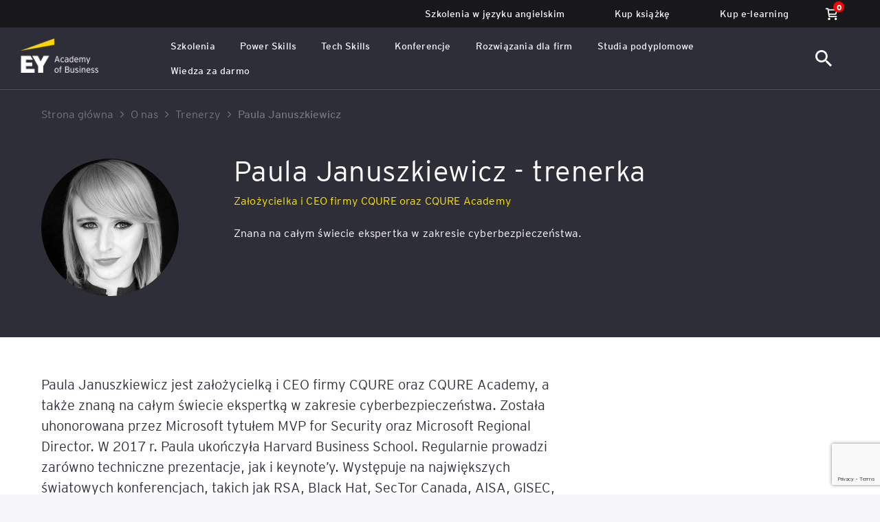

--- FILE ---
content_type: text/html; charset=UTF-8
request_url: https://www.academyofbusiness.pl/trainers/paula-januszkiewicz-2/
body_size: 22129
content:
<!DOCTYPE html>
<html lang="pl-PL">

<head>

	<!-- <script type="text/javascript" data-cmp-ab="1" src="https://cdn.consentmanager.net/delivery/autoblocking/257d7d47014ae.js" data-cmp-host="a.delivery.consentmanager.net" data-cmp-cdn="cdn.consentmanager.net" data-cmp-codesrc="1"></script> -->

	<!-- Google Tag Manager -->
	<script>
		(function(w, d, s, l, i) {
			w[l] = w[l] || [];
			w[l].push({
				'gtm.start': new Date().getTime(),
				event: 'gtm.js'
			});
			var f = d.getElementsByTagName(s)[0],
				j = d.createElement(s),
				dl = l != 'dataLayer' ? '&l=' + l : '';
			j.async = true;
			j.src =
				'https://www.googletagmanager.com/gtm.js?id=' + i + dl;
			f.parentNode.insertBefore(j, f);
		})(window, document, 'script', 'dataLayer', 'GTM-M8XTZ2D');
	</script>
	<!-- End Google Tag Manager -->

	<!-- Basics -->
	<meta charset="utf-8">
	
	<meta http-equiv="X-UA-Compatible" content="IE=edge">
    <meta name="viewport" content="width=device-width, initial-scale=1, shrink-to-fit=no">
	<meta name="keywords" content="">
	<meta name="author" content="">
	<meta name="facebook-domain-verification" content="cvwzd5oz6zca11apx8ccstqsb79q3a">
	<meta name="google-site-verification" content="SKhyBaAc6PeENVOqGuqhMCZeyuWcLtHUgBzAo5kgiwU">

	<link rel="manifest" href="https://www.academyofbusiness.pl/wp-content/themes/ey-theme/manifest.json">

			<meta property="og:image" content="https://www.academyofbusiness.pl/wp-content/uploads/2022/06/Portfolio_PaulaJanuszkiewicz-e1656591423416.png">
	
	<link rel="shortcut icon" type="image/x-icon" href="https://www.academyofbusiness.pl/wp-content/themes/ey-theme/images/favicon.png">
	<link rel="apple-touch-icon" href="https://www.academyofbusiness.pl/wp-content/themes/ey-theme/images/apple-touch-icon.png">

    <meta name="theme-color" content="#2E2E38">

    <meta name="apple-mobile-web-app-capable" content="yes">
    <meta name="apple-mobile-web-app-status-bar-style" content="black-translucent">

	<!-- Normalize -->
	<link rel="stylesheet" href="https://www.academyofbusiness.pl/wp-content/themes/ey-theme/css/normalize.css">

	<!-- Font Awesome -->
	<link rel="stylesheet" href="https://www.academyofbusiness.pl/wp-content/themes/ey-theme/css/font-awesome.min.css">

	<!-- Select2 -->
	<link rel="stylesheet" href="https://www.academyofbusiness.pl/wp-content/themes/ey-theme/css/select2.min.css">

	<!-- Slick -->
	<link rel="stylesheet" href="https://www.academyofbusiness.pl/wp-content/themes/ey-theme/css/slick.css">

	<!-- Fancybox -->
	<link rel="stylesheet" href="https://www.academyofbusiness.pl/wp-content/themes/ey-theme/css/jquery.fancybox.min.css">

	<!-- Datepicker -->
	<link rel="stylesheet" href="https://www.academyofbusiness.pl/wp-content/themes/ey-theme/css/datepicker.css">

	<!-- Main CSS -->
	<link rel="stylesheet" href="https://www.academyofbusiness.pl/wp-content/themes/ey-theme/css/design.css?ver=1769342050">
	<link rel="stylesheet" href="https://www.academyofbusiness.pl/wp-content/themes/ey-theme/css/design3.css?ver=1769342050">
	<link rel="stylesheet" href="https://www.academyofbusiness.pl/wp-content/themes/ey-theme/css/design_small_page.css">
	<link rel="stylesheet" href="https://www.academyofbusiness.pl/wp-content/themes/ey-theme/style.css">
	<link rel="stylesheet" href="https://www.academyofbusiness.pl/wp-content/themes/ey-theme/css/woocommerce.css">

	<link rel="stylesheet" href="https://www.academyofbusiness.pl/wp-content/themes/ey-theme/css/services-interactive.css">

	
	<!-- Scripts -->
	<script src="https://www.academyofbusiness.pl/wp-content/themes/ey-theme/js/lib/jquery-3.5.1.min.js?ver=1769342050"></script>
	<script src="https://www.academyofbusiness.pl/wp-content/themes/ey-theme/js/lib/select2.full.min.js"></script>
	<script src="https://www.academyofbusiness.pl/wp-content/themes/ey-theme/js/lib/slick.min.js"></script>
	<script src="https://www.academyofbusiness.pl/wp-content/themes/ey-theme/js/lib/datepicker.min.js"></script>

	<!-- mark.js -->
	<script src="https://www.academyofbusiness.pl/wp-content/themes/ey-theme/js/lib/jquery.mark.min.js"></script>
	<script src="https://www.academyofbusiness.pl/wp-content/themes/ey-theme/js/lib/jquery.mark.es6.min.js"></script>

	<script src="https://www.academyofbusiness.pl/wp-content/themes/ey-theme/js/cookies.js"></script>

	<script src="https://www.academyofbusiness.pl/wp-content/themes/ey-theme/js/core.js?ver=1769342050"></script>

						<script src="https://www.academyofbusiness.pl/wp-content/themes/ey-theme/js/filters.js"></script>
			
	<!-- Global site tag (gtag.js) - Google Ads: 995444953 -->
	<script async src="https://www.googletagmanager.com/gtag/js?id=AW-995444953"></script>
	<script>
		window.dataLayer = window.dataLayer || [];

		function gtag() {
			dataLayer.push(arguments);
		}
		gtag('js', new Date());
		gtag('config', 'AW-995444953');
	</script>

	<!-- Meta Pixel Code -->
	<script>
		! function(f, b, e, v, n, t, s) {
			if (f.fbq) return;
			n = f.fbq = function() {
				n.callMethod ?
					n.callMethod.apply(n, arguments) : n.queue.push(arguments)
			};
			if (!f._fbq) f._fbq = n;
			n.push = n;
			n.loaded = !0;
			n.version = '2.0';
			n.queue = [];
			t = b.createElement(e);
			t.async = !0;
			t.src = v;
			s = b.getElementsByTagName(e)[0];
			s.parentNode.insertBefore(t, s)
		}(window, document, 'script',
			'https://connect.facebook.net/en_US/fbevents.js');
		fbq('init', '310249903004762');
		fbq('track', 'PageView');
	</script>
	<noscript><img height="1" width="1" style="display:none" src="https://www.facebook.com/tr?id=310249903004762&ev=PageView&noscript=1"></noscript>
	<!-- End Meta Pixel Code -->


	<!-- Meta Pixel Code -->
	<script>
		! function(f, b, e, v, n, t, s) {
			if (f.fbq) return;
			n = f.fbq = function() {
				n.callMethod ?
					n.callMethod.apply(n, arguments) : n.queue.push(arguments)
			};
			if (!f._fbq) f._fbq = n;
			n.push = n;
			n.loaded = !0;
			n.version = '2.0';
			n.queue = [];
			t = b.createElement(e);
			t.async = !0;
			t.src = v;
			s = b.getElementsByTagName(e)[0];
			s.parentNode.insertBefore(t, s)
		}(window, document, 'script',
			'https://connect.facebook.net/en_US/fbevents.js');
		fbq('init', '235905920432841');
		fbq('track', 'PageView');
	</script>
	<noscript><img height="1" width="1" style="display:none" src="https://www.facebook.com/tr?id=235905920432841&ev=PageView&noscript=1"></noscript>
	<!-- End Meta Pixel Code -->

	<!-- Global site tag (gtag.js) - Google Analytics -->
	<script async src="https://www.googletagmanager.com/gtag/js?id=UA-29130990-1"></script>
	<script>
		window.dataLayer = window.dataLayer || [];

		function gtag() {
			dataLayer.push(arguments);
		}
		gtag('js', new Date());
		gtag('config', 'UA-29130990-1');
	</script>
	<!-- Event snippet for Wypełnienie formularza conversion page In your html page, add the snippet and call gtag_report_conversion when someone clicks on the chosen link or button. -->
	<script>
		function gtag_report_conversion(url) {
			var callback = function() {
				if (typeof(url) != 'undefined') {
					window.location = url;
				}
			};
			gtag('event', 'conversion', {
				'send_to': 'AW-995444953/9VDpCN-grQMQ2ZHV2gM',
				'event_callback': callback
			});
			return false;
		}
	</script>

	<!-- Hotjar Tracking Code -->
	<script>
		(function(h, o, t, j, a, r) {
			h.hj = h.hj || function() {
				(h.hj.q = h.hj.q || []).push(arguments)
			};
			h._hjSettings = {
				hjid: 2809292,
				hjsv: 6
			};
			a = o.getElementsByTagName('head')[0];
			r = o.createElement('script');
			r.async = 1;
			r.src = t + h._hjSettings.hjid + j + h._hjSettings.hjsv;
			a.appendChild(r);
		})(window, document, 'https://static.hotjar.com/c/hotjar-', '.js?sv=');
	</script>

	<meta name='robots' content='index, follow, max-image-preview:large, max-snippet:-1, max-video-preview:-1' />

	<!-- This site is optimized with the Yoast SEO plugin v26.6 - https://yoast.com/wordpress/plugins/seo/ -->
	<title>Paula Januszkiewicz &#8211; EY Academy of Business</title>
	<link rel="canonical" href="https://www.academyofbusiness.pl/trainers/paula-januszkiewicz-2/" />
	<meta property="og:locale" content="pl_PL" />
	<meta property="og:type" content="article" />
	<meta property="og:title" content="Paula Januszkiewicz &#8211; EY Academy of Business" />
	<meta property="og:description" content="Założycielka i CEO CQURE Inc. oraz CQURE Academy." />
	<meta property="og:url" content="https://www.academyofbusiness.pl/trainers/paula-januszkiewicz-2/" />
	<meta property="og:site_name" content="EY Academy of Business" />
	<meta property="article:publisher" content="https://www.facebook.com/EYszkolenia" />
	<meta property="article:modified_time" content="2023-08-28T10:35:59+00:00" />
	<meta property="og:image" content="https://www.academyofbusiness.pl/wp-content/uploads/2022/06/Portfolio_PaulaJanuszkiewicz-e1656591423416.png" />
	<meta property="og:image:width" content="670" />
	<meta property="og:image:height" content="773" />
	<meta property="og:image:type" content="image/png" />
	<meta name="twitter:card" content="summary_large_image" />
	<script type="application/ld+json" class="yoast-schema-graph">{"@context":"https://schema.org","@graph":[{"@type":"WebPage","@id":"https://www.academyofbusiness.pl/trainers/paula-januszkiewicz-2/","url":"https://www.academyofbusiness.pl/trainers/paula-januszkiewicz-2/","name":"Paula Januszkiewicz &#8211; EY Academy of Business","isPartOf":{"@id":"https://www.academyofbusiness.pl/#website"},"primaryImageOfPage":{"@id":"https://www.academyofbusiness.pl/trainers/paula-januszkiewicz-2/#primaryimage"},"image":{"@id":"https://www.academyofbusiness.pl/trainers/paula-januszkiewicz-2/#primaryimage"},"thumbnailUrl":"https://www.academyofbusiness.pl/wp-content/uploads/2022/06/Portfolio_PaulaJanuszkiewicz-e1656591423416.png","datePublished":"2022-06-30T12:16:00+00:00","dateModified":"2023-08-28T10:35:59+00:00","inLanguage":"pl-PL","potentialAction":[{"@type":"ReadAction","target":["https://www.academyofbusiness.pl/trainers/paula-januszkiewicz-2/"]}]},{"@type":"ImageObject","inLanguage":"pl-PL","@id":"https://www.academyofbusiness.pl/trainers/paula-januszkiewicz-2/#primaryimage","url":"https://www.academyofbusiness.pl/wp-content/uploads/2022/06/Portfolio_PaulaJanuszkiewicz-e1656591423416.png","contentUrl":"https://www.academyofbusiness.pl/wp-content/uploads/2022/06/Portfolio_PaulaJanuszkiewicz-e1656591423416.png","width":670,"height":773},{"@type":"WebSite","@id":"https://www.academyofbusiness.pl/#website","url":"https://www.academyofbusiness.pl/","name":"EY Academy of Business","description":"Kursy i szkolenia dla firm - EY Academy of Business. menu. Kursy i szkolenia dla firm - EY Academy of Business.","publisher":{"@id":"https://www.academyofbusiness.pl/#organization"},"potentialAction":[{"@type":"SearchAction","target":{"@type":"EntryPoint","urlTemplate":"https://www.academyofbusiness.pl/?s={search_term_string}"},"query-input":{"@type":"PropertyValueSpecification","valueRequired":true,"valueName":"search_term_string"}}],"inLanguage":"pl-PL"},{"@type":"Organization","@id":"https://www.academyofbusiness.pl/#organization","name":"Szkolenia i Kursy EY Academy of Business","url":"https://www.academyofbusiness.pl/","logo":{"@type":"ImageObject","inLanguage":"pl-PL","@id":"https://www.academyofbusiness.pl/#/schema/logo/image/","url":"https://www.academyofbusiness.pl/wp-content/uploads/2021/10/EY-2.svg","contentUrl":"https://www.academyofbusiness.pl/wp-content/uploads/2021/10/EY-2.svg","width":150,"height":72,"caption":"Szkolenia i Kursy EY Academy of Business"},"image":{"@id":"https://www.academyofbusiness.pl/#/schema/logo/image/"},"sameAs":["https://www.facebook.com/EYszkolenia","https://www.instagram.com/ey_academyofbusiness_pl/","https://www.linkedin.com/school/ey-academy-of-business-polska"]}]}</script>
	<!-- / Yoast SEO plugin. -->


<script type='application/javascript'  id='pys-version-script'>console.log('PixelYourSite Free version 11.1.5');</script>
<link rel='dns-prefetch' href='//translate.google.com' />
<link rel='dns-prefetch' href='//www.google.com' />
<link rel="alternate" title="oEmbed (JSON)" type="application/json+oembed" href="https://www.academyofbusiness.pl/wp-json/oembed/1.0/embed?url=https%3A%2F%2Fwww.academyofbusiness.pl%2Ftrainers%2Fpaula-januszkiewicz-2%2F&#038;lang=pl" />
<link rel="alternate" title="oEmbed (XML)" type="text/xml+oembed" href="https://www.academyofbusiness.pl/wp-json/oembed/1.0/embed?url=https%3A%2F%2Fwww.academyofbusiness.pl%2Ftrainers%2Fpaula-januszkiewicz-2%2F&#038;format=xml&#038;lang=pl" />
<style id='wp-img-auto-sizes-contain-inline-css' type='text/css'>
img:is([sizes=auto i],[sizes^="auto," i]){contain-intrinsic-size:3000px 1500px}
/*# sourceURL=wp-img-auto-sizes-contain-inline-css */
</style>
<style id='wp-block-library-inline-css' type='text/css'>
:root{--wp-block-synced-color:#7a00df;--wp-block-synced-color--rgb:122,0,223;--wp-bound-block-color:var(--wp-block-synced-color);--wp-editor-canvas-background:#ddd;--wp-admin-theme-color:#007cba;--wp-admin-theme-color--rgb:0,124,186;--wp-admin-theme-color-darker-10:#006ba1;--wp-admin-theme-color-darker-10--rgb:0,107,160.5;--wp-admin-theme-color-darker-20:#005a87;--wp-admin-theme-color-darker-20--rgb:0,90,135;--wp-admin-border-width-focus:2px}@media (min-resolution:192dpi){:root{--wp-admin-border-width-focus:1.5px}}.wp-element-button{cursor:pointer}:root .has-very-light-gray-background-color{background-color:#eee}:root .has-very-dark-gray-background-color{background-color:#313131}:root .has-very-light-gray-color{color:#eee}:root .has-very-dark-gray-color{color:#313131}:root .has-vivid-green-cyan-to-vivid-cyan-blue-gradient-background{background:linear-gradient(135deg,#00d084,#0693e3)}:root .has-purple-crush-gradient-background{background:linear-gradient(135deg,#34e2e4,#4721fb 50%,#ab1dfe)}:root .has-hazy-dawn-gradient-background{background:linear-gradient(135deg,#faaca8,#dad0ec)}:root .has-subdued-olive-gradient-background{background:linear-gradient(135deg,#fafae1,#67a671)}:root .has-atomic-cream-gradient-background{background:linear-gradient(135deg,#fdd79a,#004a59)}:root .has-nightshade-gradient-background{background:linear-gradient(135deg,#330968,#31cdcf)}:root .has-midnight-gradient-background{background:linear-gradient(135deg,#020381,#2874fc)}:root{--wp--preset--font-size--normal:16px;--wp--preset--font-size--huge:42px}.has-regular-font-size{font-size:1em}.has-larger-font-size{font-size:2.625em}.has-normal-font-size{font-size:var(--wp--preset--font-size--normal)}.has-huge-font-size{font-size:var(--wp--preset--font-size--huge)}.has-text-align-center{text-align:center}.has-text-align-left{text-align:left}.has-text-align-right{text-align:right}.has-fit-text{white-space:nowrap!important}#end-resizable-editor-section{display:none}.aligncenter{clear:both}.items-justified-left{justify-content:flex-start}.items-justified-center{justify-content:center}.items-justified-right{justify-content:flex-end}.items-justified-space-between{justify-content:space-between}.screen-reader-text{border:0;clip-path:inset(50%);height:1px;margin:-1px;overflow:hidden;padding:0;position:absolute;width:1px;word-wrap:normal!important}.screen-reader-text:focus{background-color:#ddd;clip-path:none;color:#444;display:block;font-size:1em;height:auto;left:5px;line-height:normal;padding:15px 23px 14px;text-decoration:none;top:5px;width:auto;z-index:100000}html :where(.has-border-color){border-style:solid}html :where([style*=border-top-color]){border-top-style:solid}html :where([style*=border-right-color]){border-right-style:solid}html :where([style*=border-bottom-color]){border-bottom-style:solid}html :where([style*=border-left-color]){border-left-style:solid}html :where([style*=border-width]){border-style:solid}html :where([style*=border-top-width]){border-top-style:solid}html :where([style*=border-right-width]){border-right-style:solid}html :where([style*=border-bottom-width]){border-bottom-style:solid}html :where([style*=border-left-width]){border-left-style:solid}html :where(img[class*=wp-image-]){height:auto;max-width:100%}:where(figure){margin:0 0 1em}html :where(.is-position-sticky){--wp-admin--admin-bar--position-offset:var(--wp-admin--admin-bar--height,0px)}@media screen and (max-width:600px){html :where(.is-position-sticky){--wp-admin--admin-bar--position-offset:0px}}
/*wp_block_styles_on_demand_placeholder:69760462a25b9*/
/*# sourceURL=wp-block-library-inline-css */
</style>
<style id='classic-theme-styles-inline-css' type='text/css'>
/*! This file is auto-generated */
.wp-block-button__link{color:#fff;background-color:#32373c;border-radius:9999px;box-shadow:none;text-decoration:none;padding:calc(.667em + 2px) calc(1.333em + 2px);font-size:1.125em}.wp-block-file__button{background:#32373c;color:#fff;text-decoration:none}
/*# sourceURL=/wp-includes/css/classic-themes.min.css */
</style>
<link rel='stylesheet' id='google-language-translator-css' href='https://www.academyofbusiness.pl/wp-content/plugins/google-language-translator/css/style.css?ver=6.0.20' type='text/css' media='' />
<link rel='stylesheet' id='woocommerce-layout-css' href='https://www.academyofbusiness.pl/wp-content/plugins/woocommerce/assets/css/woocommerce-layout.css?ver=10.4.3' type='text/css' media='all' />
<link rel='stylesheet' id='woocommerce-smallscreen-css' href='https://www.academyofbusiness.pl/wp-content/plugins/woocommerce/assets/css/woocommerce-smallscreen.css?ver=10.4.3' type='text/css' media='only screen and (max-width: 768px)' />
<link rel='stylesheet' id='woocommerce-general-css' href='https://www.academyofbusiness.pl/wp-content/plugins/woocommerce/assets/css/woocommerce.css?ver=10.4.3' type='text/css' media='all' />
<style id='woocommerce-inline-inline-css' type='text/css'>
.woocommerce form .form-row .required { visibility: visible; }
/*# sourceURL=woocommerce-inline-inline-css */
</style>
<link rel='stylesheet' id='p24-styles-css' href='https://www.academyofbusiness.pl/wp-content/plugins/woo-przelewy24/assets/css/styles.css?ver=1.0.12' type='text/css' media='all' />
<link rel='stylesheet' id='store-swiper-css' href='https://www.academyofbusiness.pl/wp-content/themes/ey-theme/css/swiper.css?ver=6.9' type='text/css' media='all' />
<script type="text/javascript" id="jquery-core-js-extra">
/* <![CDATA[ */
var pysFacebookRest = {"restApiUrl":"https://www.academyofbusiness.pl/wp-json/pys-facebook/v1/event","debug":""};
//# sourceURL=jquery-core-js-extra
/* ]]> */
</script>
<script type="text/javascript" src="https://www.academyofbusiness.pl/wp-includes/js/jquery/jquery.min.js?ver=3.7.1" id="jquery-core-js"></script>
<script type="text/javascript" src="https://www.academyofbusiness.pl/wp-includes/js/jquery/jquery-migrate.min.js?ver=3.4.1" id="jquery-migrate-js"></script>
<script type="text/javascript" src="https://www.academyofbusiness.pl/wp-content/plugins/woocommerce/assets/js/jquery-blockui/jquery.blockUI.min.js?ver=2.7.0-wc.10.4.3" id="wc-jquery-blockui-js" defer="defer" data-wp-strategy="defer"></script>
<script type="text/javascript" id="wc-add-to-cart-js-extra">
/* <![CDATA[ */
var wc_add_to_cart_params = {"ajax_url":"/wp-admin/admin-ajax.php","wc_ajax_url":"/?wc-ajax=%%endpoint%%","i18n_view_cart":"Zobacz koszyk","cart_url":"https://www.academyofbusiness.pl/koszyk/","is_cart":"","cart_redirect_after_add":"no"};
//# sourceURL=wc-add-to-cart-js-extra
/* ]]> */
</script>
<script type="text/javascript" src="https://www.academyofbusiness.pl/wp-content/plugins/woocommerce/assets/js/frontend/add-to-cart.min.js?ver=10.4.3" id="wc-add-to-cart-js" defer="defer" data-wp-strategy="defer"></script>
<script type="text/javascript" src="https://www.academyofbusiness.pl/wp-content/plugins/woocommerce/assets/js/js-cookie/js.cookie.min.js?ver=2.1.4-wc.10.4.3" id="wc-js-cookie-js" defer="defer" data-wp-strategy="defer"></script>
<script type="text/javascript" id="woocommerce-js-extra">
/* <![CDATA[ */
var woocommerce_params = {"ajax_url":"/wp-admin/admin-ajax.php","wc_ajax_url":"/?wc-ajax=%%endpoint%%","i18n_password_show":"Poka\u017c has\u0142o","i18n_password_hide":"Ukryj has\u0142o"};
//# sourceURL=woocommerce-js-extra
/* ]]> */
</script>
<script type="text/javascript" src="https://www.academyofbusiness.pl/wp-content/plugins/woocommerce/assets/js/frontend/woocommerce.min.js?ver=10.4.3" id="woocommerce-js" defer="defer" data-wp-strategy="defer"></script>
<script type="text/javascript" id="ajaxScripts-js-extra">
/* <![CDATA[ */
var myAjax = {"ajaxurl":"https://www.academyofbusiness.pl/wp-admin/admin-ajax.php"};
//# sourceURL=ajaxScripts-js-extra
/* ]]> */
</script>
<script type="text/javascript" src="https://www.academyofbusiness.pl/wp-content/themes/ey-theme/js/ajaxScripts4.js?ver=6.9" id="ajaxScripts-js"></script>
<script type="text/javascript" id="ajaxGUS-js-extra">
/* <![CDATA[ */
var myAjax = {"ajaxurl":"https://www.academyofbusiness.pl/wp-admin/admin-ajax.php"};
//# sourceURL=ajaxGUS-js-extra
/* ]]> */
</script>
<script type="text/javascript" src="https://www.academyofbusiness.pl/wp-content/themes/ey-theme/js/ajaxGUS.js?ver=6.9" id="ajaxGUS-js"></script>
<script type="text/javascript" id="ajaxSearch-js-extra">
/* <![CDATA[ */
var myAjax = {"ajaxurl":"https://www.academyofbusiness.pl/wp-admin/admin-ajax.php"};
//# sourceURL=ajaxSearch-js-extra
/* ]]> */
</script>
<script type="text/javascript" src="https://www.academyofbusiness.pl/wp-content/themes/ey-theme/js/ajax_search.js?ver=6.9" id="ajaxSearch-js"></script>
<script type="text/javascript" id="ajaxKnowledgeSearch-js-extra">
/* <![CDATA[ */
var myAjax = {"ajaxurl":"https://www.academyofbusiness.pl/wp-admin/admin-ajax.php"};
//# sourceURL=ajaxKnowledgeSearch-js-extra
/* ]]> */
</script>
<script type="text/javascript" src="https://www.academyofbusiness.pl/wp-content/themes/ey-theme/js/ajax_knowledge_search.js?ver=6.9" id="ajaxKnowledgeSearch-js"></script>
<script type="text/javascript" id="ajaxPost21-js-extra">
/* <![CDATA[ */
var myAjax = {"ajaxurl":"https://www.academyofbusiness.pl/wp-admin/admin-ajax.php"};
//# sourceURL=ajaxPost21-js-extra
/* ]]> */
</script>
<script type="text/javascript" src="https://www.academyofbusiness.pl/wp-content/themes/ey-theme/js/ajax_form.js?ver=6.9" id="ajaxPost21-js"></script>
<script type="text/javascript" src="https://www.academyofbusiness.pl/wp-content/plugins/pixelyoursite/dist/scripts/jquery.bind-first-0.2.3.min.js?ver=0.2.3" id="jquery-bind-first-js"></script>
<script type="text/javascript" src="https://www.academyofbusiness.pl/wp-content/plugins/pixelyoursite/dist/scripts/js.cookie-2.1.3.min.js?ver=2.1.3" id="js-cookie-pys-js"></script>
<script type="text/javascript" src="https://www.academyofbusiness.pl/wp-content/plugins/pixelyoursite/dist/scripts/tld.min.js?ver=2.3.1" id="js-tld-js"></script>
<script type="text/javascript" id="pys-js-extra">
/* <![CDATA[ */
var pysOptions = {"staticEvents":{"facebook":{"init_event":[{"delay":0,"type":"static","ajaxFire":false,"name":"PageView","pixelIds":["235905920432841"],"eventID":"4ac31854-36a1-481b-a31f-6a142e9236de","params":{"page_title":"Paula Januszkiewicz","post_type":"trainers","post_id":15957,"plugin":"PixelYourSite","user_role":"guest","event_url":"www.academyofbusiness.pl/trainers/paula-januszkiewicz-2/"},"e_id":"init_event","ids":[],"hasTimeWindow":false,"timeWindow":0,"woo_order":"","edd_order":""}]}},"dynamicEvents":{"automatic_event_form":{"facebook":{"delay":0,"type":"dyn","name":"Form","pixelIds":["235905920432841"],"eventID":"8f6db0c3-d8cc-422b-81c7-e644d4016876","params":{"page_title":"Paula Januszkiewicz","post_type":"trainers","post_id":15957,"plugin":"PixelYourSite","user_role":"guest","event_url":"www.academyofbusiness.pl/trainers/paula-januszkiewicz-2/"},"e_id":"automatic_event_form","ids":[],"hasTimeWindow":false,"timeWindow":0,"woo_order":"","edd_order":""}},"automatic_event_download":{"facebook":{"delay":0,"type":"dyn","name":"Download","extensions":["","doc","exe","js","pdf","ppt","tgz","zip","xls"],"pixelIds":["235905920432841"],"eventID":"d933407d-ee2a-4c98-93e9-f551d763f915","params":{"page_title":"Paula Januszkiewicz","post_type":"trainers","post_id":15957,"plugin":"PixelYourSite","user_role":"guest","event_url":"www.academyofbusiness.pl/trainers/paula-januszkiewicz-2/"},"e_id":"automatic_event_download","ids":[],"hasTimeWindow":false,"timeWindow":0,"woo_order":"","edd_order":""}},"automatic_event_comment":{"facebook":{"delay":0,"type":"dyn","name":"Comment","pixelIds":["235905920432841"],"eventID":"04fdb240-d592-4498-b642-1ed29c84ebe2","params":{"page_title":"Paula Januszkiewicz","post_type":"trainers","post_id":15957,"plugin":"PixelYourSite","user_role":"guest","event_url":"www.academyofbusiness.pl/trainers/paula-januszkiewicz-2/"},"e_id":"automatic_event_comment","ids":[],"hasTimeWindow":false,"timeWindow":0,"woo_order":"","edd_order":""}}},"triggerEvents":[],"triggerEventTypes":[],"facebook":{"pixelIds":["235905920432841"],"advancedMatching":[],"advancedMatchingEnabled":true,"removeMetadata":false,"wooVariableAsSimple":false,"serverApiEnabled":true,"wooCRSendFromServer":false,"send_external_id":null,"enabled_medical":false,"do_not_track_medical_param":["event_url","post_title","page_title","landing_page","content_name","categories","category_name","tags"],"meta_ldu":false},"debug":"","siteUrl":"https://www.academyofbusiness.pl","ajaxUrl":"https://www.academyofbusiness.pl/wp-admin/admin-ajax.php","ajax_event":"4ea8343f37","enable_remove_download_url_param":"1","cookie_duration":"7","last_visit_duration":"60","enable_success_send_form":"","ajaxForServerEvent":"1","ajaxForServerStaticEvent":"1","useSendBeacon":"1","send_external_id":"1","external_id_expire":"180","track_cookie_for_subdomains":"1","google_consent_mode":"1","gdpr":{"ajax_enabled":false,"all_disabled_by_api":false,"facebook_disabled_by_api":false,"analytics_disabled_by_api":false,"google_ads_disabled_by_api":false,"pinterest_disabled_by_api":false,"bing_disabled_by_api":false,"reddit_disabled_by_api":false,"externalID_disabled_by_api":false,"facebook_prior_consent_enabled":true,"analytics_prior_consent_enabled":true,"google_ads_prior_consent_enabled":null,"pinterest_prior_consent_enabled":true,"bing_prior_consent_enabled":true,"cookiebot_integration_enabled":false,"cookiebot_facebook_consent_category":"marketing","cookiebot_analytics_consent_category":"statistics","cookiebot_tiktok_consent_category":"marketing","cookiebot_google_ads_consent_category":"marketing","cookiebot_pinterest_consent_category":"marketing","cookiebot_bing_consent_category":"marketing","consent_magic_integration_enabled":false,"real_cookie_banner_integration_enabled":false,"cookie_notice_integration_enabled":false,"cookie_law_info_integration_enabled":false,"analytics_storage":{"enabled":true,"value":"granted","filter":false},"ad_storage":{"enabled":true,"value":"granted","filter":false},"ad_user_data":{"enabled":true,"value":"granted","filter":false},"ad_personalization":{"enabled":true,"value":"granted","filter":false}},"cookie":{"disabled_all_cookie":false,"disabled_start_session_cookie":false,"disabled_advanced_form_data_cookie":false,"disabled_landing_page_cookie":false,"disabled_first_visit_cookie":false,"disabled_trafficsource_cookie":false,"disabled_utmTerms_cookie":false,"disabled_utmId_cookie":false},"tracking_analytics":{"TrafficSource":"direct","TrafficLanding":"undefined","TrafficUtms":[],"TrafficUtmsId":[]},"GATags":{"ga_datalayer_type":"default","ga_datalayer_name":"dataLayerPYS"},"woo":{"enabled":true,"enabled_save_data_to_orders":true,"addToCartOnButtonEnabled":true,"addToCartOnButtonValueEnabled":true,"addToCartOnButtonValueOption":"price","singleProductId":null,"removeFromCartSelector":"form.woocommerce-cart-form .remove","addToCartCatchMethod":"add_cart_hook","is_order_received_page":false,"containOrderId":false},"edd":{"enabled":false},"cache_bypass":"1769342050"};
//# sourceURL=pys-js-extra
/* ]]> */
</script>
<script type="text/javascript" src="https://www.academyofbusiness.pl/wp-content/plugins/pixelyoursite/dist/scripts/public.js?ver=11.1.5" id="pys-js"></script>
<link rel="https://api.w.org/" href="https://www.academyofbusiness.pl/wp-json/" /><link rel="alternate" title="JSON" type="application/json" href="https://www.academyofbusiness.pl/wp-json/wp/v2/trainers/15957" /><link rel="EditURI" type="application/rsd+xml" title="RSD" href="https://www.academyofbusiness.pl/xmlrpc.php?rsd" />
<meta name="generator" content="WordPress 6.9" />
<meta name="generator" content="WooCommerce 10.4.3" />
<link rel='shortlink' href='https://www.academyofbusiness.pl/?p=15957' />
<style>#google_language_translator {
    display: inline list-item;
}

.goog-te-gadget .goog-te-combo {
    margin: 0 !important;
}

@media (max-width:1199px) {
    #google_language_translator {
        display: block ruby !important;
    }
}#google_language_translator a{display:none!important;}div.skiptranslate.goog-te-gadget{display:inline!important;}.goog-te-gadget{color:transparent!important;}.goog-te-gadget{font-size:0px!important;}.goog-branding{display:none;}.goog-tooltip{display: none!important;}.goog-tooltip:hover{display: none!important;}.goog-text-highlight{background-color:transparent!important;border:none!important;box-shadow:none!important;}#google_language_translator select.goog-te-combo{color:#32373c;}#google_language_translator{color:transparent;}body{top:0px!important;}#goog-gt-{display:none!important;}font font{background-color:transparent!important;box-shadow:none!important;position:initial!important;}#glt-translate-trigger{left:20px;right:auto;}#glt-translate-trigger > span{color:#ffffff;}#glt-translate-trigger{background:#f89406;}.goog-te-gadget .goog-te-combo{width:100%;}</style>	<noscript><style>.woocommerce-product-gallery{ opacity: 1 !important; }</style></noscript>
	
	
<!-- LocalBusiness -->
<script type="application/ld+json">
    {
        "@context": "https://schema.org",
        "@type": "LocalBusiness",
        "name": "Ernst & Young spółka z ograniczoną odpowiedzialnością Academy of Business sp. k.",
        "url": "https://www.academyofbusiness.pl",
        "telephone": "+48222608000",
        "logo": {
            "@type": "ImageObject",
            "url": "https://www.academyofbusiness.pl/wp-content/themes/ey-theme/images/ey-logo.png"
        },
        "image": "https://www.academyofbusiness.pl/wp-content/themes/ey-theme/images/ey-logo.png",
        "priceRange": "PLN",
        "address": {
            "@type": "PostalAddress",
            "streetAddress": "al. Armii Ludowej 26, budynek Focus",
            "addressLocality": "Warszawa",
            "addressRegion": "mazowieckie",
            "postalCode": "00-609",
            "addressCountry": "PL"
        },
        "geo": {
            "@type": "GeoCoordinates",
            "latitude": 52.21772,
            "longitude": 21.0063633
        }
    }
</script>

<!-- Organisation logo -->
<script type="application/ld+json">
    {
        "@context": "http://schema.org",
        "@type": "WebSite",
        "url": "https://www.academyofbusiness.pl",
        "image": {
            "@type": "ImageObject",
            "url": "https://www.academyofbusiness.pl/wp-content/themes/ey-theme/images/ey-logo.png"
        }
    }
</script>

<!-- Course -->
<!-- Schema for training events -->

<!-- FAQ dla kategorii szkoleń -->

<!-- Article -->

</head>


<!-- Google Tag Manager (noscript) -->
<noscript><iframe src="https://www.googletagmanager.com/ns.html?id=GTM-M8XTZ2D" height="0" width="0" style="display:none;visibility:hidden"></iframe></noscript>
<!-- End Google Tag Manager (noscript) -->


<body class="wp-singular trainers-template-default single single-trainers postid-15957 wp-theme-ey-theme theme-ey-theme woocommerce-no-js" lang="pl" page-id="15957">

	<nav class="nav-default">
		<div class="container-fluid nav-top">
			<div class="row">
				<!--  -->
				<div class="navbar-upper">
					<ul id="menu-poboczne-menu" class="secondary-menu"><li id="menu-item-84084" class="custom menu-item menu-item-type-custom menu-item-object-custom menu-item-84084 "><a title="Szkolenia w języku angielskim" target="_blank" href="https://academy-of-business.com/">Szkolenia w języku angielskim</a></li>
<li id="menu-item-84083" class="menu-item menu-item-type-post_type menu-item-object-page menu-item-84083 "><a title="Kup książkę" href="https://www.academyofbusiness.pl/sklep/">Kup książkę</a></li>
<li id="menu-item-84085" class="custom menu-item menu-item-type-custom menu-item-object-custom menu-item-84085 "><a title="Kup e-learning" target="_blank" href="https://elearning.academyofbusiness.ey.com/">Kup e-learning</a></li>
</ul>					<div class="nav-cart">
						<a href="https://www.academyofbusiness.pl/koszyk/" title="Koszyk">
							<svg width="800px" height="800px" viewBox="0 0 24 24" fill="none" xmlns="http://www.w3.org/2000/svg">
								<path d="M6.29977 5H21L19 12H7.37671M20 16H8L6 3H3M9 20C9 20.5523 8.55228 21 8 21C7.44772 21 7 20.5523 7 20C7 19.4477 7.44772 19 8 19C8.55228 19 9 19.4477 9 20ZM20 20C20 20.5523 19.5523 21 19 21C18.4477 21 18 20.5523 18 20C18 19.4477 18.4477 19 19 19C19.5523 19 20 19.4477 20 20Z" stroke="#fff" stroke-width="2" stroke-linecap="round" stroke-linejoin="round" />
							</svg>
							<div class="widget_shopping_cart_content">
								<span class="cart-items-number cart-counter">
	0</span>

							</div>
						</a>
					</div>
					<div class="nav-language dropdown ">
						<div id="google_language_translator" class="default-language-pl"></div>					</div>
				</div>
				<!--  -->
																	<div class="nav-wrapper w-droppy">
					<div class="nav-brand">
						<a class="nav-logo" href="https://www.academyofbusiness.pl">
							<img class="logo-stc" src="https://www.academyofbusiness.pl/wp-content/uploads/2025/09/AoB-NEW_white.png" alt="Szkolenia dla biznesu Academy of Business" />
							<span class="nav-logo-hvr">
								<span class="hvr-inner"><img class="logo-hvr" src="https://www.academyofbusiness.pl/wp-content/themes/ey-theme/images/AoB-NEW_white_hvr.png" alt="Szkolenia dla biznesu Academy of Business" /></span>
							</span>
						</a>
					</div>

					
					<div class="nav-right">
						<div class="nav-collapse">
							<div class="collapse-flex">

								<div class="collapse-menu">
									<ul class="nav-menu m-droppy">

											<li class=" droppy">
									<a class="t-droppy" href="https://www.academyofbusiness.pl/szkolenia-otwarte/" title="Szkolenia">Szkolenia<button class="b-droppy"><i class="fa fa-angle-right" aria-hidden="true"></i></button></a>
									<div class="d-droppy" data-droppy="parent" data-droppy-level="1">
										<button class="p-droppy" type="button">Wróć</button>
										<div class="h-droppy">
											<div class="h-droppy-inner">Szkolenia</div>
										</div><ul class="l-droppy">	<li class=" droppy">
									<a class="t-droppy" href="https://www.academyofbusiness.pl/podkategorie-szkolen/sztuczna-inteligencja/" title="AI/Sztuczna Inteligencja">AI/Sztuczna Inteligencja<button class="b-droppy"><i class="fa fa-angle-right" aria-hidden="true"></i></button></a>
									<div class="d-droppy" data-droppy="children" data-droppy-level="2">
										<button class="p-droppy" type="button">Wróć</button>
										<div class="h-droppy">
											<div class="h-droppy-inner">AI/Sztuczna Inteligencja</div>
										</div><ul class="l-droppy"><li class="    ">
												<a target="" href="https://www.academyofbusiness.pl/events/ai-dla-liderow/" title="AI dla Liderów">AI dla Liderów</a>
											</li><li class="    ">
												<a target="" href="https://www.academyofbusiness.pl/trainings/ai-dla-menedzerow/" title="AI dla menedżerów">AI dla menedżerów</a>
											</li><li class="    ">
												<a target="" href="https://www.academyofbusiness.pl/trainings/ai-w-finansach/" title="AI w finansach">AI w finansach</a>
											</li><li class="    ">
												<a target="" href="https://www.academyofbusiness.pl/trainings/sztuczna-inteligencja-w-procesie-sprzedazy/" title="Sztuczna inteligencja w procesie sprzedaży">Sztuczna inteligencja w procesie sprzedaży</a>
											</li><li class="    ">
												<a target="" href="https://www.academyofbusiness.pl/trainings/ai-w-hr-przyszlosc-rekrutacji-i-zarzadzania-talentami/" title="AI w HR – Przyszłość rekrutacji i zarządzania talentami">AI w HR – Przyszłość rekrutacji i zarządzania talentami</a>
											</li><li class="    ">
												<a target="" href="https://www.academyofbusiness.pl/trainings/ai-w-marketingu/" title="AI w marketingu">AI w marketingu</a>
											</li><li class="    ">
												<a target="" href="https://www.academyofbusiness.pl/trainings/podstawy-skutecznego-promptowania-warsztat-z-wykorzystaniem-chat-gpt-plus/" title="Podstawy skutecznego promptowania — warsztat z wykorzystaniem Chat GPT Plus">Podstawy skutecznego promptowania — warsztat z wykorzystaniem Chat GPT Plus</a>
											</li><li class="    ">
												<a target="" href="https://www.academyofbusiness.pl/trainings/pierwsze-kroki-ze-sztuczna-inteligencja-warsztat-z-wykorzystaniem-chat-gpt/" title="Pierwsze kroki ze sztuczną inteligencją – warsztat z wykorzystaniem Chat GPT i innych narzędzi AI">Pierwsze kroki ze sztuczną inteligencją – warsztat z wykorzystaniem Chat GPT i innych narzędzi AI</a>
											</li><li class="    ">
												<a target="" href="https://www.academyofbusiness.pl/trainings/sztuczna-inteligencja-w-produktywnosci-zespolow/" title="Sztuczna inteligencja w produktywności zespołów">Sztuczna inteligencja w produktywności zespołów</a>
											</li><li class="    ">
												<a target="" href="https://www.academyofbusiness.pl/trainings/ai-w-pythonie-praktyczne-warsztaty-z-large-language-models/" title="AI w Pythonie: Praktyczne Warsztaty z Large Language Models">AI w Pythonie: Praktyczne Warsztaty z Large Language Models</a>
											</li><li class="    ">
												<a target="" href="https://www.academyofbusiness.pl/trainings/chat-gpt-i-ai-inteligentna-analiza-danych/" title="Chat GPT i AI – Inteligentna analiza danych">Chat GPT i AI – Inteligentna analiza danych</a>
											</li><li class="    ">
												<a target="" href="https://www.academyofbusiness.pl/trainings/prawo-sztucznej-inteligencji/" title="Prawo sztucznej inteligencji">Prawo sztucznej inteligencji</a>
											</li><li class="    ">
												<a target="" href="https://www.academyofbusiness.pl/trainings/agenci-ai-w-praktyce-warsztaty-dla-menedzerow/" title="Agenci AI w praktyce – Warsztaty dla menedżerów">Agenci AI w praktyce – Warsztaty dla menedżerów</a>
											</li><li class="    ">
												<a target="" href="https://www.academyofbusiness.pl/trainings/generatywna-ai-prawne-aspekty/" title="Generatywna AI – prawne aspekty">Generatywna AI – prawne aspekty</a>
											</li><li class="    ">
												<a target="" href="https://www.academyofbusiness.pl/trainings/smart-dla-hr/" title="Smart dla HR">Smart dla HR</a>
											</li><li class="    ">
												<a target="" href="https://www.academyofbusiness.pl/trainings/ai-w-zarzadzaniu-projektami/" title="AI w zarządzaniu projektami">AI w zarządzaniu projektami</a>
											</li><li class="    ">
												<a target="" href="https://www.academyofbusiness.pl/trainings/lean-six-sigma-yellow-belt/" title="Lean Six Sigma Yellow Belt AI+: Innowacje w Analizie i Doskonaleniu Procesów">Lean Six Sigma Yellow Belt AI+: Innowacje w Analizie i Doskonaleniu Procesów</a>
											</li><li class="    ">
												<a target="" href="https://www.academyofbusiness.pl/trainings/legal-ai-sztuczna-inteligencja-dla-prawnikow/" title="Legal AI – sztuczna inteligencja dla prawników">Legal AI – sztuczna inteligencja dla prawników</a>
											</li></ul>
									</div>
								</li>	<li class=" droppy">
									<a class="t-droppy" href="https://www.academyofbusiness.pl/kategorie-szkolen/kompetencje-menedzerskie-i-osobiste/" title="Kompetencje menedżerskie i osobiste">Kompetencje menedżerskie i osobiste<button class="b-droppy"><i class="fa fa-angle-right" aria-hidden="true"></i></button></a>
									<div class="d-droppy" data-droppy="children" data-droppy-level="2">
										<button class="p-droppy" type="button">Wróć</button>
										<div class="h-droppy">
											<div class="h-droppy-inner">Kompetencje menedżerskie i osobiste</div>
										</div><ul class="l-droppy"><li class="    ">
												<a target="" href="https://www.academyofbusiness.pl/powerskills/?category=coaching-mentoring&pg=1" title="Coaching, mentoring">Coaching, mentoring</a>
											</li><li class="    ">
												<a target="" href="https://www.academyofbusiness.pl/powerskills/?category=efektywnosc-osobista&pg=1" title="Efektywność osobista">Efektywność osobista</a>
											</li><li class="    ">
												<a target="" href="https://www.academyofbusiness.pl/powerskills/?category=inteligencja-emocjonalna&pg=1" title="Inteligencja emocjonalna">Inteligencja emocjonalna</a>
											</li><li class="    ">
												<a target="" href="https://www.academyofbusiness.pl/powerskills/?category=komunikacja&pg=1" title="Komunikacja">Komunikacja</a>
											</li><li class="    ">
												<a target="" href="https://www.academyofbusiness.pl/powerskills/?category=konflikt-mediacje&pg=1" title="Konflikt / Mediacje">Konflikt / Mediacje</a>
											</li><li class="    ">
												<a target="" href="https://www.academyofbusiness.pl/powerskills/?category=krytyczne-myslenie-analiza&pg=1" title="Krytyczne myślenie / Analiza">Krytyczne myślenie / Analiza</a>
											</li><li class="    ">
												<a target="" href="https://www.academyofbusiness.pl/powerskills/?category=narzedzia-menedzera&pg=1" title="Narzędzia menedżera">Narzędzia menedżera</a>
											</li><li class="    ">
												<a target="" href="https://www.academyofbusiness.pl/powerskills/?category=narzedzia-rozwojowe&pg=1" title="Narzędzia rozwojowe">Narzędzia rozwojowe</a>
											</li><li class="    ">
												<a target="" href="https://www.academyofbusiness.pl/powerskills/?category=nowosci&pg=1" title="Nowości">Nowości</a>
											</li><li class="    ">
												<a target="" href="https://www.academyofbusiness.pl/powerskills/?category=potencjal-menedzera&pg=1" title="Potencjał Menedżera">Potencjał Menedżera</a>
											</li><li class="    ">
												<a target="" href="https://www.academyofbusiness.pl/powerskills/?category=psychologia-pozytywna&pg=1" title="Psychologia pozytywna">Psychologia pozytywna</a>
											</li><li class="    ">
												<a target="" href="https://www.academyofbusiness.pl/powerskills/?category=wystapienia-publiczne&pg=1" title="Wystąpienia publiczne">Wystąpienia publiczne</a>
											</li><li class="    ">
												<a target="" href="https://www.academyofbusiness.pl/powerskills/?category=zarzadzanie-zmiana&pg=1" title="Zarządzanie zmianą">Zarządzanie zmianą</a>
											</li><li class="    ">
												<a target="" href="https://www.academyofbusiness.pl/powerskills/?category=zostan-coachem-lub-trenerem&pg=1" title="Zostań coachem lub trenerem">Zostań coachem lub trenerem</a>
											</li></ul>
									</div>
								</li>	<li class=" droppy">
									<a class="t-droppy" href="https://www.academyofbusiness.pl/kategorie-szkolen/executive-management/" title="Kadra zarządzająca (C-level)">Kadra zarządzająca (C-level)<button class="b-droppy"><i class="fa fa-angle-right" aria-hidden="true"></i></button></a>
									<div class="d-droppy" data-droppy="children" data-droppy-level="2">
										<button class="p-droppy" type="button">Wróć</button>
										<div class="h-droppy">
											<div class="h-droppy-inner">Kadra zarządzająca (C-level)</div>
										</div><ul class="l-droppy"><li class="    ">
												<a target="" href="https://www.academyofbusiness.pl/podkategorie-szkolen/przywodztwo/" title="Przywództwo">Przywództwo</a>
											</li><li class="    ">
												<a target="" href="https://www.academyofbusiness.pl/podkategorie-szkolen/strategia/" title="Strategia">Strategia</a>
											</li><li class="    ">
												<a target="_blank" href="https://newmasterleadership.com/" title="Master Level Leadership">Master Level Leadership</a>
											</li></ul>
									</div>
								</li>	<li class=" droppy">
									<a class="t-droppy" href="https://www.academyofbusiness.pl/kategorie-szkolen/zarzadzanie/" title="Zarządzanie">Zarządzanie<button class="b-droppy"><i class="fa fa-angle-right" aria-hidden="true"></i></button></a>
									<div class="d-droppy" data-droppy="children" data-droppy-level="2">
										<button class="p-droppy" type="button">Wróć</button>
										<div class="h-droppy">
											<div class="h-droppy-inner">Zarządzanie</div>
										</div><ul class="l-droppy"><li class="    ">
												<a target="" href="https://www.academyofbusiness.pl/podkategorie-szkolen/zarzadzanie-organizacja/" title="Zarządzanie organizacją">Zarządzanie organizacją</a>
											</li><li class="    ">
												<a target="" href="https://www.academyofbusiness.pl/podkategorie-szkolen/compliance-i-bezpieczenstwo/" title="Compliance i bezpieczeństwo">Compliance i bezpieczeństwo</a>
											</li></ul>
									</div>
								</li>	<li class=" droppy">
									<a class="t-droppy" href="https://www.academyofbusiness.pl/kategorie-szkolen/zarzadzanie-projektami-i-procesami/" title="Zarządzanie projektami i procesami">Zarządzanie projektami i procesami<button class="b-droppy"><i class="fa fa-angle-right" aria-hidden="true"></i></button></a>
									<div class="d-droppy" data-droppy="children" data-droppy-level="2">
										<button class="p-droppy" type="button">Wróć</button>
										<div class="h-droppy">
											<div class="h-droppy-inner">Zarządzanie projektami i procesami</div>
										</div><ul class="l-droppy"><li class="    ">
												<a target="" href="https://www.academyofbusiness.pl/podkategorie-szkolen/lean-management/" title="Lean Management">Lean Management</a>
											</li><li class="    ">
												<a target="" href="https://www.academyofbusiness.pl/podkategorie-szkolen/zarzadzanie-procesami/" title="Zarządzanie procesami">Zarządzanie procesami</a>
											</li><li class="    ">
												<a target="" href="https://www.academyofbusiness.pl/podkategorie-szkolen/zarzadzanie-projektami/" title="Zarządzanie projektami">Zarządzanie projektami</a>
											</li><li class="    ">
												<a target="" href="https://www.academyofbusiness.pl/podkategorie-szkolen/innowacje-w-biznesie/" title="Innowacje w biznesie">Innowacje w biznesie</a>
											</li></ul>
									</div>
								</li>	<li class=" droppy">
									<a class="t-droppy" href="https://www.academyofbusiness.pl/kategorie-szkolen/szkolenia-specjalistyczne/" title="Szkolenia specjalistyczne">Szkolenia specjalistyczne<button class="b-droppy"><i class="fa fa-angle-right" aria-hidden="true"></i></button></a>
									<div class="d-droppy" data-droppy="children" data-droppy-level="2">
										<button class="p-droppy" type="button">Wróć</button>
										<div class="h-droppy">
											<div class="h-droppy-inner">Szkolenia specjalistyczne</div>
										</div><ul class="l-droppy"><li class="    ">
												<a target="" href="https://www.academyofbusiness.pl/podkategorie-szkolen/audytorzy-wewnetrzni/" title="Audytorzy wewnętrzni">Audytorzy wewnętrzni</a>
											</li><li class="    ">
												<a target="" href="https://www.academyofbusiness.pl/podkategorie-szkolen/biegli-rewidenci/" title="Biegli rewidenci">Biegli rewidenci</a>
											</li><li class="    ">
												<a target="" href="https://www.academyofbusiness.pl/podkategorie-szkolen/zrownowazony-rozwoj-esg/" title="ESG/zrównoważony rozwój">ESG/zrównoważony rozwój</a>
											</li><li class="    ">
												<a target="" href="https://www.academyofbusiness.pl/podkategorie-szkolen/hr/" title="Szkolenia dla HR">Szkolenia dla HR</a>
											</li><li class="    ">
												<a target="" href="https://www.academyofbusiness.pl/podkategorie-szkolen/szkolenia-dla-trenera/" title="Szkolenia dla trenerów biznesu">Szkolenia dla trenerów biznesu</a>
											</li><li class="    ">
												<a target="" href="https://www.academyofbusiness.pl/podkategorie-szkolen/szkolenia-dla-coachow/" title="Szkolenia dla coachów">Szkolenia dla coachów</a>
											</li><li class="    ">
												<a target="" href="https://www.academyofbusiness.pl/podkategorie-szkolen/szkolenia-dla-msp/" title="Szkolenia dla MŚP">Szkolenia dla MŚP</a>
											</li></ul>
									</div>
								</li>	<li class=" droppy">
									<a class="t-droppy" href="https://www.academyofbusiness.pl/kategorie-szkolen/szkolenia-branzowe/" title="Szkolenia branżowe">Szkolenia branżowe<button class="b-droppy"><i class="fa fa-angle-right" aria-hidden="true"></i></button></a>
									<div class="d-droppy" data-droppy="children" data-droppy-level="2">
										<button class="p-droppy" type="button">Wróć</button>
										<div class="h-droppy">
											<div class="h-droppy-inner">Szkolenia branżowe</div>
										</div><ul class="l-droppy"><li class="    ">
												<a target="" href="https://www.academyofbusiness.pl/podkategorie-szkolen/banki-i-instytucje-finansowe/" title="Banki i instytucje finansowe">Banki i instytucje finansowe</a>
											</li><li class="    ">
												<a target="" href="https://www.academyofbusiness.pl/podkategorie-szkolen/ssc-bpo-gbs/" title="Szkolenia dla SSC/BPO/GBS">Szkolenia dla SSC/BPO/GBS</a>
											</li><li class="    ">
												<a target="" href="https://www.academyofbusiness.pl/podkategorie-szkolen/szkolenia-dla-produkcji/" title="Szkolenia dla produkcji">Szkolenia dla produkcji</a>
											</li></ul>
									</div>
								</li>	<li class=" droppy">
									<a class="t-droppy" href="https://www.academyofbusiness.pl/kategorie-szkolen/rachunkowosc-i-sprawozdawczosc-finansowa/" title="Rachunkowość i sprawozdawczość finansowa">Rachunkowość i sprawozdawczość finansowa<button class="b-droppy"><i class="fa fa-angle-right" aria-hidden="true"></i></button></a>
									<div class="d-droppy" data-droppy="children" data-droppy-level="2">
										<button class="p-droppy" type="button">Wróć</button>
										<div class="h-droppy">
											<div class="h-droppy-inner">Rachunkowość i sprawozdawczość finansowa</div>
										</div><ul class="l-droppy"><li class="    ">
												<a target="" href="https://www.academyofbusiness.pl/podkategorie-szkolen/acca/" title="Szkolenia ACCA">Szkolenia ACCA</a>
											</li><li class="    ">
												<a target="" href="https://www.academyofbusiness.pl/podkategorie-szkolen/mssf/" title="MSSF">MSSF</a>
											</li><li class="    ">
												<a target="" href="https://www.academyofbusiness.pl/podkategorie-szkolen/niemieckie-standardy-rachunkowosci/" title="Niemieckie standardy rachunkowości">Niemieckie standardy rachunkowości</a>
											</li><li class="    ">
												<a target="" href="https://www.academyofbusiness.pl/podkategorie-szkolen/us-gaap/" title="US GAAP">US GAAP</a>
											</li><li class="    ">
												<a target="" href="https://www.academyofbusiness.pl/podkategorie-szkolen/szkolenia-dla-ksiegowych/" title="Szkolenia dla księgowych">Szkolenia dla księgowych</a>
											</li></ul>
									</div>
								</li>	<li class=" droppy">
									<a class="t-droppy" href="https://www.academyofbusiness.pl/kategorie-szkolen/finanse-i-controlling/" title="Finanse i controlling">Finanse i controlling<button class="b-droppy"><i class="fa fa-angle-right" aria-hidden="true"></i></button></a>
									<div class="d-droppy" data-droppy="children" data-droppy-level="2">
										<button class="p-droppy" type="button">Wróć</button>
										<div class="h-droppy">
											<div class="h-droppy-inner">Finanse i controlling</div>
										</div><ul class="l-droppy"><li class="    ">
												<a target="" href="https://www.academyofbusiness.pl/podkategorie-szkolen/controlling/" title="Controlling">Controlling</a>
											</li><li class="    ">
												<a target="" href="https://www.academyofbusiness.pl/podkategorie-szkolen/finanse/" title="Finanse">Finanse</a>
											</li><li class="    ">
												<a target="" href="https://www.academyofbusiness.pl/podkategorie-szkolen/finanse-dla-niefinansistow/" title="Finanse dla niefinansistów">Finanse dla niefinansistów</a>
											</li><li class="    ">
												<a target="" href="https://www.academyofbusiness.pl/podkategorie-szkolen/szkolenia-dla-msp/" title="Szkolenia dla MŚP">Szkolenia dla MŚP</a>
											</li></ul>
									</div>
								</li>	<li class=" droppy">
									<a class="t-droppy" href="https://www.academyofbusiness.pl/kategorie-szkolen/prawo-i-podatki/" title="Prawo i podatki">Prawo i podatki<button class="b-droppy"><i class="fa fa-angle-right" aria-hidden="true"></i></button></a>
									<div class="d-droppy" data-droppy="children" data-droppy-level="2">
										<button class="p-droppy" type="button">Wróć</button>
										<div class="h-droppy">
											<div class="h-droppy-inner">Prawo i podatki</div>
										</div><ul class="l-droppy"><li class="    ">
												<a target="" href="https://www.academyofbusiness.pl/podkategorie-szkolen/podatki/" title="Szkolenia z Podatków">Szkolenia z Podatków</a>
											</li><li class="    ">
												<a target="" href="https://www.academyofbusiness.pl/podkategorie-szkolen/prawo-w-biznesie/" title="Prawo w biznesie">Prawo w biznesie</a>
											</li><li class="    ">
												<a target="" href="https://www.academyofbusiness.pl/podkategorie-szkolen/prawnicy/" title="Szkolenia dla prawników">Szkolenia dla prawników</a>
											</li><li class="    ">
												<a target="" href="https://www.academyofbusiness.pl/trainings/leading-lawyer-program-mentoringowy-dla-prawnikow/" title="Leading Lawyer – program mentoringowy dla prawników">Leading Lawyer – program mentoringowy dla prawników</a>
											</li><li class="    ">
												<a target="" href="https://www.academyofbusiness.pl/podkategorie-szkolen/compliance-aml?trainings_range=24" title="Compliance/AML">Compliance/AML</a>
											</li></ul>
									</div>
								</li>	<li class=" droppy">
									<a class="t-droppy" href="https://www.academyofbusiness.pl/kategorie-szkolen/sprzedaz-marketing-negocjacje/" title="Sprzedaż, marketing, negocjacje, zakupy">Sprzedaż, marketing, negocjacje, zakupy<button class="b-droppy"><i class="fa fa-angle-right" aria-hidden="true"></i></button></a>
									<div class="d-droppy" data-droppy="children" data-droppy-level="2">
										<button class="p-droppy" type="button">Wróć</button>
										<div class="h-droppy">
											<div class="h-droppy-inner">Sprzedaż, marketing, negocjacje, zakupy</div>
										</div><ul class="l-droppy"><li class="    ">
												<a target="" href="https://www.academyofbusiness.pl/podkategorie-szkolen/negocjacje/" title="Negocjacje">Negocjacje</a>
											</li><li class="    ">
												<a target="" href="https://www.academyofbusiness.pl/podkategorie-szkolen/sprzedaz/" title="Sprzedaż">Sprzedaż</a>
											</li><li class="    ">
												<a target="" href="https://www.academyofbusiness.pl/podkategorie-szkolen/marketing/" title="Marketing">Marketing</a>
											</li><li class="    ">
												<a target="" href="https://www.academyofbusiness.pl/podkategorie-szkolen/trade-marketing/" title="Trade Marketing">Trade Marketing</a>
											</li><li class="    ">
												<a target="" href="https://www.academyofbusiness.pl/podkategorie-szkolen/ecommerce/" title="E-commerce">E-commerce</a>
											</li><li class="    ">
												<a target="" href="https://www.academyofbusiness.pl/podkategorie-szkolen/szkolenia-dla-handlowcow/" title="Szkolenia dla handlowców">Szkolenia dla handlowców</a>
											</li><li class="    ">
												<a target="" href="https://www.academyofbusiness.pl/podkategorie-szkolen/szkolenia-dla-zarzadzajacych-sprzedaza/" title="Szkolenia dla zarządzających sprzedażą">Szkolenia dla zarządzających sprzedażą</a>
											</li><li class="    ">
												<a target="" href="https://www.academyofbusiness.pl/podkategorie-szkolen/obsluga-klienta-zarzadzanie-relacjami-z-klientem/" title="Obsługa Klienta/Zarządzanie relacjami z Klientem">Obsługa Klienta/Zarządzanie relacjami z Klientem</a>
											</li><li class="    ">
												<a target="" href="https://www.academyofbusiness.pl/podkategorie-szkolen/dzial-zakupow/" title="Dział zakupów">Dział zakupów</a>
											</li></ul>
									</div>
								</li>	<li class=" droppy">
									<a class="t-droppy" href="https://www.academyofbusiness.pl/kategorie-szkolen/szkolenia-it/" title="Szkolenia IT">Szkolenia IT<button class="b-droppy"><i class="fa fa-angle-right" aria-hidden="true"></i></button></a>
									<div class="d-droppy" data-droppy="children" data-droppy-level="2">
										<button class="p-droppy" type="button">Wróć</button>
										<div class="h-droppy">
											<div class="h-droppy-inner">Szkolenia IT</div>
										</div><ul class="l-droppy"><li class="    ">
												<a target="" href="https://www.academyofbusiness.pl/podkategorie-szkolen/sztuczna-inteligencja/" title="Sztuczna inteligencja">Sztuczna inteligencja</a>
											</li><li class="    ">
												<a target="" href="https://www.academyofbusiness.pl/podkategorie-szkolen/cyberbezpieczenstwo/" title="Cyberbezpieczeństwo">Cyberbezpieczeństwo</a>
											</li><li class="    ">
												<a target="" href="https://www.academyofbusiness.pl/podkategorie-szkolen/architektura-korporacyjna/" title="Architektura korporacyjna">Architektura korporacyjna</a>
											</li><li class="    ">
												<a target="" href="https://www.academyofbusiness.pl/podkategorie-szkolen/zarzadzanie-danymi/" title="Zarządzanie danymi">Zarządzanie danymi</a>
											</li><li class="    ">
												<a target="" href="https://www.academyofbusiness.pl/podkategorie-szkolen/user-experience/" title="User Experience">User Experience</a>
											</li><li class="    ">
												<a target="" href="https://www.academyofbusiness.pl/podkategorie-szkolen/transformacja-cyfrowa-szkolenia/" title="Transformacja cyfrowa">Transformacja cyfrowa</a>
											</li><li class="    ">
												<a target="" href="https://www.academyofbusiness.pl/podkategorie-szkolen/kompetencje-miekkie-w-it/" title="Kompetencje miękkie w IT">Kompetencje miękkie w IT</a>
											</li><li class="    ">
												<a target="" href="https://www.academyofbusiness.pl/podkategorie-szkolen/certyfikacja-microsoft/" title="Certyfikacja Microsoft">Certyfikacja Microsoft</a>
											</li><li class="    ">
												<a target="" href="https://www.academyofbusiness.pl/podkategorie-szkolen/narzedzia-microsoft/" title="Narzędzia Microsoft">Narzędzia Microsoft</a>
											</li><li class="    ">
												<a target="" href="https://www.academyofbusiness.pl/podkategorie-szkolen/narzedzia-ms-office/" title="Narzędzia MS Office">Narzędzia MS Office</a>
											</li></ul>
									</div>
								</li><li class="   gradient ">
												<a target="" href="https://www.academyofbusiness.pl/podkategorie-szkolen/akademia-mlodych-talentow/" title="Akademia Młodych Talentów">Akademia Młodych Talentów</a>
											</li><li class="    ">
												<a target="" href="https://www.academyofbusiness.pl/mapa-szkolen/" title="Mapa szkoleń">Mapa szkoleń</a>
											</li></ul>
									</div>
								</li>	<li class=" droppy">
									<a class="t-droppy" href="https://www.academyofbusiness.pl/powerskills/" title="Power Skills">Power Skills<button class="b-droppy"><i class="fa fa-angle-right" aria-hidden="true"></i></button></a>
									<div class="d-droppy" data-droppy="parent" data-droppy-level="1">
										<button class="p-droppy" type="button">Wróć</button>
										<div class="h-droppy">
											<div class="h-droppy-inner">Power Skills</div>
										</div><ul class="l-droppy"><li class="    ">
												<a target="" href="https://www.academyofbusiness.pl/powerskills/" title="Szkolenia">Szkolenia</a>
											</li><li class="    ">
												<a target="" href="https://www.academyofbusiness.pl/powerskills/sesje-coachingowe-i-mentoringowe/" title="Sesje coachingowo-mentoringowe">Sesje coachingowo-mentoringowe</a>
											</li><li class="    ">
												<a target="" href="https://www.academyofbusiness.pl/powerskills/narzedzia-diagnostyczne/" title="Narzędzia diagnostyczne">Narzędzia diagnostyczne</a>
											</li></ul>
									</div>
								</li><li class="    ">
												<a target="" href="https://www.academyofbusiness.pl/tech-skills/" title="Tech Skills">Tech Skills</a>
											</li>	<li class=" droppy">
									<a class="t-droppy" href="https://www.academyofbusiness.pl/konferencje/" title="Konferencje">Konferencje<button class="b-droppy"><i class="fa fa-angle-right" aria-hidden="true"></i></button></a>
									<div class="d-droppy" data-droppy="parent" data-droppy-level="1">
										<button class="p-droppy" type="button">Wróć</button>
										<div class="h-droppy">
											<div class="h-droppy-inner">Konferencje</div>
										</div><ul class="l-droppy"><li class="    ">
												<a target="" href="https://www.academyofbusiness.pl/events/legal-run-arena-2026/" title="Legal Run Arena 2026">Legal Run Arena 2026</a>
											</li><li class="    ">
												<a target="" href="https://www.academyofbusiness.pl/events/transformacja-produkcji/" title="Transformacja Produkcji">Transformacja Produkcji</a>
											</li><li class="    ">
												<a target="" href="https://www.academyofbusiness.pl/events/forum-financial-controlling-transformation-2026/" title="Forum Financial Controlling Transformation 2026">Forum Financial Controlling Transformation 2026</a>
											</li><li class="    ">
												<a target="" href="https://www.academyofbusiness.pl/events/ai-w-firmie-jak-zarzadzac-ryzykiem-prawnym-i-regulacyjnym-w-praktyce/" title="AI w firmie. Jak zarządzać ryzykiem prawnym i regulacyjnym w praktyce?">AI w firmie. Jak zarządzać ryzykiem prawnym i regulacyjnym w praktyce?</a>
											</li></ul>
									</div>
								</li>	<li class=" droppy">
									<a class="t-droppy" href="https://www.academyofbusiness.pl/rozwiazania-dla-firm-nowe/" title="Rozwiązania dla firm">Rozwiązania dla firm<button class="b-droppy"><i class="fa fa-angle-right" aria-hidden="true"></i></button></a>
									<div class="d-droppy" data-droppy="parent" data-droppy-level="1">
										<button class="p-droppy" type="button">Wróć</button>
										<div class="h-droppy">
											<div class="h-droppy-inner">Rozwiązania dla firm</div>
										</div><ul class="l-droppy"><li class="   gradient ">
												<a target="" href="https://www.academyofbusiness.pl/integracja-poziom-wyzej/" title="Integracja Poziom Wyżej">Integracja Poziom Wyżej</a>
											</li><li class="   gradient ">
												<a target="" href="https://www.academyofbusiness.pl/e-learningi-szyte-na-miare/" title="E-learningi szyte na miarę">E-learningi szyte na miarę</a>
											</li><li class="    ">
												<a target="" href="https://www.academyofbusiness.pl/experts-talk/" title="Expert Talks">Expert Talks</a>
											</li>	<li class=" droppy">
									<a class="t-droppy" href="https://www.academyofbusiness.pl/diagnoza-potrzeb/" title="Projekty wspierające rozwój kadr">Projekty wspierające rozwój kadr<button class="b-droppy"><i class="fa fa-angle-right" aria-hidden="true"></i></button></a>
									<div class="d-droppy" data-droppy="children" data-droppy-level="2">
										<button class="p-droppy" type="button">Wróć</button>
										<div class="h-droppy">
											<div class="h-droppy-inner">Projekty wspierające rozwój kadr</div>
										</div><ul class="l-droppy"><li class="    ">
												<a target="" href="https://www.academyofbusiness.pl/dc/" title="Development Center">Development Center</a>
											</li><li class="    ">
												<a target="" href="https://www.academyofbusiness.pl/ac/" title="Assessment Center">Assessment Center</a>
											</li><li class="    ">
												<a target="" href="https://www.academyofbusiness.pl/ocena-360/" title="Ocena 360">Ocena 360</a>
											</li><li class="    ">
												<a target="" href="https://www.academyofbusiness.pl/badanie-potrzeb-rozwojowych-diagnoza-kompetencji/" title="Badanie potrzeb rozwojowych (diagnoza kompetencji)">Badanie potrzeb rozwojowych (diagnoza kompetencji)</a>
											</li></ul>
									</div>
								</li><li class="    ">
												<a target="" href="https://www.academyofbusiness.pl/dofinansowania-do-szkolen/" title="Dofinansowania do szkoleń">Dofinansowania do szkoleń</a>
											</li><li class="    ">
												<a target="" href="https://www.academyofbusiness.pl/powerskills/sesje-coachingowe-i-mentoringowe/" title="Sesje coachingowo-mentoringowe">Sesje coachingowo-mentoringowe</a>
											</li>	<li class=" droppy">
									<a class="t-droppy" href="https://www.academyofbusiness.pl/powerskills/narzedzia-diagnostyczne/" title="Narzędzia diagnostyczne">Narzędzia diagnostyczne<button class="b-droppy"><i class="fa fa-angle-right" aria-hidden="true"></i></button></a>
									<div class="d-droppy" data-droppy="children" data-droppy-level="2">
										<button class="p-droppy" type="button">Wróć</button>
										<div class="h-droppy">
											<div class="h-droppy-inner">Narzędzia diagnostyczne</div>
										</div><ul class="l-droppy"><li class="    ">
												<a target="" href="https://www.academyofbusiness.pl/powerskills/narzedzia-diagnostyczne/" title="Talenty Gallupa">Talenty Gallupa</a>
											</li><li class="    ">
												<a target="" href="https://www.academyofbusiness.pl/powerskills/narzedzia-diagnostyczne/" title="MTQ (Mental Toughness Questionnaire)">MTQ (Mental Toughness Questionnaire)</a>
											</li><li class="    ">
												<a target="" href="https://www.academyofbusiness.pl/powerskills/narzedzia-diagnostyczne/" title="RMP Reiss Motivation Profile">RMP Reiss Motivation Profile</a>
											</li><li class="    ">
												<a target="" href="https://www.academyofbusiness.pl/powerskills/narzedzia-diagnostyczne/" title="DISC">DISC</a>
											</li><li class="    ">
												<a target="" href="https://www.academyofbusiness.pl/powerskills/narzedzia-diagnostyczne/" title="Work of Leaders">Work of Leaders</a>
											</li><li class="    ">
												<a target="" href="https://www.academyofbusiness.pl/powerskills/narzedzia-diagnostyczne/" title="Sales Report">Sales Report</a>
											</li><li class="    ">
												<a target="" href="https://www.academyofbusiness.pl/powerskills/narzedzia-diagnostyczne/" title="Productive Conflict">Productive Conflict</a>
											</li><li class="    ">
												<a target="" href="https://www.academyofbusiness.pl/powerskills/narzedzia-diagnostyczne/" title="Inteligencja Emocjonalna / Agile EQ">Inteligencja Emocjonalna / Agile EQ</a>
											</li><li class="    ">
												<a target="" href="https://www.academyofbusiness.pl/powerskills/narzedzia-diagnostyczne/" title="ILM72">ILM72</a>
											</li><li class="    ">
												<a target="" href="https://www.academyofbusiness.pl/powerskills/narzedzia-diagnostyczne/" title="Belbin Team Roles">Belbin Team Roles</a>
											</li><li class="    ">
												<a target="" href="https://www.academyofbusiness.pl/powerskills/narzedzia-diagnostyczne/" title="FACET5">FACET5</a>
											</li><li class="    ">
												<a target="" href="https://www.academyofbusiness.pl/powerskills/narzedzia-diagnostyczne/" title="Insights Discovery">Insights Discovery</a>
											</li><li class="    ">
												<a target="" href="https://www.academyofbusiness.pl/powerskills/narzedzia-diagnostyczne/" title="TPS (Team Psychological Safety)">TPS (Team Psychological Safety)</a>
											</li></ul>
									</div>
								</li><li class="    ">
												<a target="" href="https://www.academyofbusiness.pl/kategorie-szkolen/szkolenia-inhouse/" title="Szkolenia inhouse">Szkolenia inhouse</a>
											</li></ul>
									</div>
								</li>	<li class=" droppy">
									<a class="t-droppy" href="https://www.academyofbusiness.pl/studia-podyplomowe/" title="Studia podyplomowe">Studia podyplomowe<button class="b-droppy"><i class="fa fa-angle-right" aria-hidden="true"></i></button></a>
									<div class="d-droppy" data-droppy="parent" data-droppy-level="1">
										<button class="p-droppy" type="button">Wróć</button>
										<div class="h-droppy">
											<div class="h-droppy-inner">Studia podyplomowe</div>
										</div><ul class="l-droppy"><li class="    ">
												<a target="" href="https://www.academyofbusiness.pl/studies/acca-po-polsku-zarzadzanie-finansami-i-rachunkowosc-w-srodowisku-miedzynarodowym/" title="ACCA po polsku – Zarządzanie finansami i rachunkowość w środowisku międzynarodowym Akademia WSB">ACCA po polsku – Zarządzanie finansami i rachunkowość w środowisku międzynarodowym Akademia WSB</a>
											</li><li class="    ">
												<a target="" href="https://www.academyofbusiness.pl/studies/acca-strategic-professional/" title="ACCA Strategic Professional Akademia WSB">ACCA Strategic Professional Akademia WSB</a>
											</li><li class="    ">
												<a target="" href="https://www.academyofbusiness.pl/studies/acca-professional-studia-podyplomowe-w-jezyku-angielskim/" title="ACCA Professional – studia podyplomowe w języku angielskim - ALK">ACCA Professional – studia podyplomowe w języku angielskim - ALK</a>
											</li><li class="    ">
												<a target="" href="https://www.academyofbusiness.pl/studies/masters-degree-in-finance-and-accounting/" title="ACCA - Master’s Degree in Finance and Accounting - SGH">ACCA - Master’s Degree in Finance and Accounting - SGH</a>
											</li><li class="    ">
												<a target="" href="https://www.academyofbusiness.pl/studies/studia-podyplomowe-mssf-w-praktyce/" title="MSSF w praktyce – studia podyplomowe">MSSF w praktyce – studia podyplomowe</a>
											</li><li class="    ">
												<a target="" href="https://www.academyofbusiness.pl/studies/studia-podyplomowe-international-finance/" title="International Finance – studia podyplomowe">International Finance – studia podyplomowe</a>
											</li><li class="    ">
												<a target="" href="https://www.academyofbusiness.pl/studies/audyt-wewnetrzny-studia-podyplomowe/" title="Audyt wewnętrzny – studia podyplomowe">Audyt wewnętrzny – studia podyplomowe</a>
											</li><li class="    ">
												<a target="" href="https://www.academyofbusiness.pl/studies/master-of-business-administration-w-dabrowie-gorniczej/" title="Master of Business Administration w Dąbrowie Górniczej">Master of Business Administration w Dąbrowie Górniczej</a>
											</li><li class="    ">
												<a target="" href="https://www.academyofbusiness.pl/studies/mba-w-jez-polskim-z-programem-zarzadzania-projektami/" title="MBA w jęz. polskim z Programem Zarządzania Projektami">MBA w jęz. polskim z Programem Zarządzania Projektami</a>
											</li><li class="    ">
												<a target="" href="https://www.academyofbusiness.pl/studies/executive-mba-z-programem-zarzadzanie-projektami-wsbwroclaw/" title="Executive MBA z programem Zarządzanie Projektami w Uniwersytecie WSB Merito we Wrocławiu">Executive MBA z programem Zarządzanie Projektami w Uniwersytecie WSB Merito we Wrocławiu</a>
											</li><li class="    ">
												<a target="" href="https://www.academyofbusiness.pl/studies/manager-esg/" title="Manager ESG">Manager ESG</a>
											</li></ul>
									</div>
								</li>	<li class=" droppy">
									<a class="t-droppy" href="https://www.academyofbusiness.pl/baza-wiedzy/" title="Wiedza za darmo">Wiedza za darmo<button class="b-droppy"><i class="fa fa-angle-right" aria-hidden="true"></i></button></a>
									<div class="d-droppy" data-droppy="parent" data-droppy-level="1">
										<button class="p-droppy" type="button">Wróć</button>
										<div class="h-droppy">
											<div class="h-droppy-inner">Wiedza za darmo</div>
										</div><ul class="l-droppy"><li class="    ">
												<a target="" href="https://www.academyofbusiness.pl/baza-wiedzy/aktualnosci/" title="Aktualności">Aktualności</a>
											</li><li class="    ">
												<a target="" href="https://www.academyofbusiness.pl/baza-wiedzy/artykuly/" title="Artykuły">Artykuły</a>
											</li><li class="    ">
												<a target="" href="https://www.academyofbusiness.pl/baza-wiedzy/raporty/" title="Raporty">Raporty</a>
											</li><li class="    ">
												<a target="" href="https://www.academyofbusiness.pl/baza-wiedzy/webinary/" title="Webinary">Webinary</a>
											</li><li class="    ">
												<a target="" href="https://www.academyofbusiness.pl/people_culture/" title="People&Culture – podręczny niezbędnik w świecie HR">People&Culture – podręczny niezbędnik w świecie HR</a>
											</li><li class="    ">
												<a target="" href="https://www.academyofbusiness.pl/tempo-menedzera/" title="Tempo Menedżera – znajdź własne tempo">Tempo Menedżera – znajdź własne tempo</a>
											</li><li class="    ">
												<a target="" href="https://www.academyofbusiness.pl/kawa-z-ekspertem/" title="Kawa z Ekspertem">Kawa z Ekspertem</a>
											</li></ul>
									</div>
								</li>
										
									</ul>
								</div>

								<div class="collapse-footer">
									<div class="language-switcher-mobile "></div>
									<a class="collapse-footer-button" href="#">
										<span class="button-icon">
											<img src="https://www.academyofbusiness.pl/wp-content/themes/ey-theme/images/ey-logo_menu.png" alt="EY" />
										</span>
										<span class="button-text">EY Polska</span>
									</a>
								</div>
							</div>
						</div>
						<div class="nav-cart cart-mobile">
							<a href="https://www.academyofbusiness.pl/koszyk/" title="Koszyk">
								<svg width="800px" height="800px" viewBox="0 0 24 24" fill="none" xmlns="http://www.w3.org/2000/svg">
									<path d="M6.29977 5H21L19 12H7.37671M20 16H8L6 3H3M9 20C9 20.5523 8.55228 21 8 21C7.44772 21 7 20.5523 7 20C7 19.4477 7.44772 19 8 19C8.55228 19 9 19.4477 9 20ZM20 20C20 20.5523 19.5523 21 19 21C18.4477 21 18 20.5523 18 20C18 19.4477 18.4477 19 19 19C19.5523 19 20 19.4477 20 20Z" stroke="#fff" stroke-width="2" stroke-linecap="round" stroke-linejoin="round" />
								</svg>
								<div class="widget_shopping_cart_content">
									<span class="cart-items-number cart-counter">
	0</span>

								</div>
							</a>
						</div>
						<div class="nav-search">
							<button class="nav-search-toggle" type="button">
								<span class="search-icon-open"></span>
								<span class="search-icon-close"></span>
							</button>
							<div class="search-default" id="MainHeaderSearch">
								<div class="search-group">
									<div class="search-input">
										<input class="search-control search-header" type="text" placeholder="Szukaj..." onkeyup="fetch2()">
									</div>
									<div class="search-button">
										<button class="search-submit" type="submit"></button>
									</div>
								</div>
								<div class="search-dropdown">
									<!-- Loader -->
									<div class="knowledge-base-loader-wrap search" data-search-loader>
										<div class="lds-ring">
											<div></div>
											<div></div>
											<div></div>
											<div></div>
										</div>
									</div>
									<div class="search-results-group">
										<p>Brak wyników wyszukiwania</p>
									</div>
								</div>
							</div>
						</div>
						<div class="nav-button-mobile">
							<button class="nav-collapse-toggle" type="button">
								<span class="nav-icon"></span>
								<span class="nav-icon"></span>
								<span class="nav-icon"></span>
							</button>
						</div>

					</div>
				</div>
																</div>
		</div>
		<div class="nav-textbar">
			<div class="nav-textbar-inner">
				<div class="nav-textbar-text">EY Academy of Business</div>
			</div>
		</div>
					</nav>

	<div class="fx-core">
		<div class="fx-body">
			<div class="container-fluid">
				<div class="row"><header class="header-person bg-gray p-bottom-80 p-sides-80">
    <ul class="breadcrumb-default" itemscope itemtype="https://schema.org/BreadcrumbList">
            <li itemprop="itemListElement" itemscope itemtype="https://schema.org/ListItem">
                <a itemprop="item" href="https://www.academyofbusiness.pl"><span itemprop="name">Strona główna<meta itemprop="position" content="1"/></span></a>
            </li>
                    <li itemprop="itemListElement" itemscope itemtype="https://schema.org/ListItem">
                        <a itemprop="item" href="https://www.academyofbusiness.pl/o-nas/"><span itemprop="name">O nas</span><meta itemprop="position" content="2"></a>
                    </li>
                    <li itemprop="itemListElement" itemscope itemtype="https://schema.org/ListItem">
                        <a itemprop="item" href="https://www.academyofbusiness.pl/o-nas/trenerzy/"><span itemprop="name">Trenerzy</span><meta itemprop="position" content="2"></a>
                    </li>
                    <li itemprop="itemListElement" itemscope itemtype="https://schema.org/ListItem">
                        <span itemprop="name">Paula Januszkiewicz<meta itemprop="position" content="3"></span>
                    </li></ul>    <div class="header-person-container">
        <div class="header-person-group">
            <div class="header-person-thumbnail">
                <div class="thumb-inner" style="background-image: url(https://www.academyofbusiness.pl/wp-content/uploads/2022/06/Portfolio_PaulaJanuszkiewicz-e1656591423416.png);"></div>
            </div>
            <div class="header-person-caption">
                <h1>Paula Januszkiewicz - trenerka</h1>
                <p class="header-person-role text-color">Założycielka i CEO firmy CQURE oraz CQURE Academy</p>
                <p class="header-person-quote">Znana na całym świecie ekspertka w zakresie cyberbezpieczeństwa.</p>
            </div>
        </div>
    </div>
</header>

<section class="p-top-60 p-bottom-80 p-sides-80">
    <div class="wrapper-default">
        <div class="partner-group">
            <div class="content-group">
                <div class="content-row">
                    <div class="content-area text-large no-title">
                        <p>Paula Januszkiewicz jest założycielką i CEO firmy CQURE oraz CQURE Academy, a także znaną na całym świecie ekspertką w zakresie cyberbezpieczeństwa. Została uhonorowana przez Microsoft tytułem MVP for Security oraz Microsoft Regional Director. W 2017 r. Paula ukończyła Harvard Business School. Regularnie prowadzi zarówno techniczne prezentacje, jak i keynote’y. Występuje na największych światowych konferencjach, takich jak RSA, Black Hat, SecTor Canada, AISA, GISEC, GITEX, LEAP i wielu innych, np. prowadziła keynote na RSA USA, a podczas Black Hat Asia została wybrana przez publiczność najlepszym mówcą spośród wszystkich prelegentów, podobnie na RSA, Microsoft Ignite, czy wielu innych wydarzeniach branżowych. Paula znana jest ze swojego unikalnego stylu wystąpień zawierającego wiele praktycznych przykładów, który zawsze spotyka się z entuzjastycznym odbiorem widowni liczących często tysiące osób.</p>
<p>Paula ma ponad 18 lat doświadczenia w dziedzinie cyberbezpieczeństwa, podczas których wykonywała testy penetracyjne, wspomagała klientów w trakcie incydentów, prowadziła szkolenia, a także wygłaszała prelekcje i seminaria. Każdego roku odbywa setki lotów, aby świadczyć usługi z zakresu cyberbezpieczeństwa dla Klientów CQURE na całym świecie. Razem z Zespołem CQURE Academy tworzy programy podnoszące świadomość na temat cyberzagrożeń, w tym sesje dla zespołów kierowniczych. Paula jest członkinią Rady Doradczej ds. Technicznych w Royal Bank of Scotland/Natwest. Co więcej, ma dostęp do kodu źródłowego systemu Windows!</p>
<hr />
<p>&nbsp;</p>
                    </div>
                </div>
                            </div>
            <div class="content-row">
                <div class="content-area text-large no-title">
                                    </div>
            </div>
                                        <div class="content-group training-group">
                    <span class="content-title large light">Szkolenia prowadzone w EY Academy of Business:</span>
                    <ul class="training-list">
                        
                                <li>
                                    <a class="training-item" href="https://www.academyofbusiness.pl/trainings/windows-infrastructure/">
                                        <h3>Masterclass: Hacking and Securing Windows Infrastructure</h3>
                                        <div class="training-period">
                                            <p class="training-period-title">Termin</p>
                                            <ul class="training-period-data">
                                                                                                    <li>Podamy wkrótce</li>
                                                                                            </ul>
                                        </div>
                                    </a>
                                </li>
                            
                                <li>
                                    <a class="training-item" href="https://www.academyofbusiness.pl/trainings/forensics-and-incident-handling/">
                                        <h3>Masterclass: Forensics and Incident Handling</h3>
                                        <div class="training-period">
                                            <p class="training-period-title">Termin</p>
                                            <ul class="training-period-data">
                                                                                                    <li>Podamy wkrótce</li>
                                                                                            </ul>
                                        </div>
                                    </a>
                                </li>
                            
                                <li>
                                    <a class="training-item" href="https://www.academyofbusiness.pl/trainings/public-key-infrastructure/">
                                        <h3>Masterclass: Windows Server 2019 - Public Key Infrastructure Management</h3>
                                        <div class="training-period">
                                            <p class="training-period-title">Termin</p>
                                            <ul class="training-period-data">
                                                                                                    <li>Podamy wkrótce</li>
                                                                                            </ul>
                                        </div>
                                    </a>
                                </li>
                                                </ul>
                </div>
                    </div>
    </div>
</section>


	</div>
	</div>
	</div>
	<div class="fx-footer">
		<div class="container-fluid">
			<footer class="footer-default p-top-60 p-bottom-60">
				<div class="footer-top">
					<div class="footer-brand">
						<div class="footer-logo">
							<img src="https://www.academyofbusiness.pl/wp-content/uploads/2025/07/AoB_NEW_logo_offblack-PL.png" alt="EY" />
						</div>
					</div>
					<div class="footer-nav">
												<div class="footer-nav-row">
																	<ul class="footer-menu">
																				<li>
											<a href="https://www.academyofbusiness.pl/dofinansowania-do-szkolen/" title="Dofinansowania do szkoleń">
												Dofinansowania do szkoleń											</a>
										</li>
																											<li>
											<a href="https://www.academyofbusiness.pl/o-nas/" title="O nas">
												O nas											</a>
										</li>
																											<li>
											<a href="https://www.academyofbusiness.pl/kariera/" title="Kariera">
												Kariera											</a>
										</li>
																											<li>
											<a href="https://www.academyofbusiness.pl/kontakt/" title="Kontakt">
												Kontakt											</a>
										</li>
																				</ul>
																										<ul class="footer-menu">
																				<li>
											<a href="https://www.ey.com/pl_pl/legal-and-privacy" title="Informacje prawne">
												Informacje prawne											</a>
										</li>
																											<li>
											<a href="https://www.academyofbusiness.pl/mapa-strony/" title="Mapa serwisu">
												Mapa serwisu											</a>
										</li>
																											<li>
											<a href="https://www.academyofbusiness.pl/mapa-szkolen/" title="Mapa szkoleń">
												Mapa szkoleń											</a>
										</li>
																											<li>
											<a href="https://www.academyofbusiness.pl/harmonogram/" title="Harmonogram szkoleń">
												Harmonogram szkoleń											</a>
										</li>
																				</ul>
																										<ul class="footer-menu">
																				<li>
											<a href="https://www.academyofbusiness.pl/regulamin-sklepu/" title="Regulamin sklepu">
												Regulamin sklepu											</a>
										</li>
																							</div>
					</div>
				</div>
				<div class="footer-bottom">
					<div class="footer-copyrights">
						<p><strong>Prawa autorskie 2026 © EY. Wszelkie prawa zastrzeżone.</strong></p>
						<p>Nazwa EY odnosi się do firm członkowskich Ernst & Young Global Limited, z których każda stanowi osobny podmiot prawny. Ernst & Young Global Limited, brytyjska spółka z odpowiedzialnością ograniczoną do wysokości gwarancji (company limited by guarantee) nie świadczy usług na rzecz klientów.</p>
					</div>
										<div class="footer-social">
						<div class="footer-newsletter">
							<a class="footer-newsletter-link" target="_blank" href="https://www.academyofbusiness.pl/newsletter/">Subskrybuj Newsletter</a>
						</div>
						<ul class="social-media">
															<li>
									<a href="https://www.facebook.com/EYszkolenia" target="_blank" rel="noopener noreferrer nofollow" title="Facebook EY"><i class="fa fa-facebook-official" aria-hidden="true"></i></a>
								</li>
																						<li>
									<a href="https://www.linkedin.com/school/ey-academy-of-business-polska" target="_blank" rel="noopener noreferrer nofollow" title="Linkedin EY"><i class="fa fa-linkedin" aria-hidden="true"></i></a>
								</li>
																						<li>
									<a href="https://www.instagram.com/ey_academyofbusiness_pl/" target="_blank" rel="noopener noreferrer nofollow" title="Instagram EY">
										<svg xmlns="http://www.w3.org/2000/svg" width="25" height="25" viewBox="0 0 25 25">
											<g id="Group_239" data-name="Group 239" transform="translate(0.157 0.157)">
												<rect id="Rectangle_97" data-name="Rectangle 97" width="25" height="25" rx="5" transform="translate(-0.157 -0.157)" class="svg-instagram-main" />
												<g id="Group_238" data-name="Group 238" transform="translate(5.847 5.847)">
													<circle id="Ellipse_22" data-name="Ellipse 22" cx="6.496" cy="6.496" r="6.496" class="svg-instagram-sub" />
													<circle id="Ellipse_23" data-name="Ellipse 23" cx="4.508" cy="4.508" r="4.508" transform="translate(1.988 1.988)" class="svg-instagram-main" />
												</g>
												<circle id="Ellipse_22-2" data-name="Ellipse 22-2" cx="1.299" cy="1.299" r="1.299" transform="translate(18.085 4.002)" class="svg-instagram-sub" />
											</g>
										</svg>
									</a>
								</li>
													</ul>
					</div>
				</div>
			</footer>
		</div>
	</div>
	</div>


			<div class="call-us" id="call-us-id" style="display:none;">
			<div class="message-shadow">
				<div class="message-above-button">
					<div class="close-btn" id="close-cloud">
						<svg width="20" height="20" viewBox="0 0 30 25" fill="none" xmlns="http://www.w3.org/2000/svg">
							<path fill-rule="evenodd" clip-rule="evenodd" d="M7 0L27.5061 20.5061L23.9706 24.0416L3.46447 3.53553L7 0Z" fill="#2e2e38"></path>
							<path fill-rule="evenodd" clip-rule="evenodd" d="M3 21L23.5061 0.493904L27.0416 4.02944L6.53553 24.5355L3 21Z" fill="#2e2e38"></path>
						</svg>
					</div>
					<div class="text-in-message-above-button">Masz pytania? <BR> Chętnie do Ciebie oddzwonimy.</div>
				</div>
			</div>

			<div class="call-us-btn" id="call-us-btn">
				<i class="fa fa-phone" aria-hidden="true"></i>
			</div>
			<div class="call-us-form" id="call-us-form-id">
				<div class="close-btn" id="close-call-us-form">
					<svg width="20" height="20" viewBox="0 0 30 25" fill="none" xmlns="http://www.w3.org/2000/svg">
						<path fill-rule="evenodd" clip-rule="evenodd" d="M7 0L27.5061 20.5061L23.9706 24.0416L3.46447 3.53553L7 0Z" fill="#ffe600"></path>
						<path fill-rule="evenodd" clip-rule="evenodd" d="M3 21L23.5061 0.493904L27.0416 4.02944L6.53553 24.5355L3 21Z" fill="#ffe600"></path>
					</svg>
				</div>
				<div class="call-us-form-content">
					<div class="call-us-thankyou" style="display:none">
						<h4>Dziękujemy! Niebawem skontaktujemy się z Tobą.</h4>
					</div>
					<form method="POST" enctype="application/x-www-form-urlencoded" action="" class="callusForm form-default">
						<div class="form-group">
							<div class="form-group-heading">
								<p></p>
							</div>
							<div class="form-field validate-field">
								<div class="input-field">

									<input class="input-default required" id="callus_name" name="callus_name" type="text" placeholder="Imię i nazwisko*">
								</div>
								<p class="form-required-field">To pole jest obowiązkowe</p>
							</div>
							<div class="form-field validate-field">
								<div class="input-field">

									<input class="input-default required" id="callus_email" name="callus_email" type="email" placeholder="E-mail*">
								</div>
								<p class="form-required-field">To pole jest obowiązkowe</p>
							</div>
							<div class="form-field validate-field">
								<div class="input-field">

									<input class="input-default only-numeric required" id="callus_phone" name="callus_phone" type="tel" placeholder="Telefon*">
								</div>
								<p class="form-required-field">To pole jest obowiązkowe</p>
							</div>
							<div class="form-field validate-field">
								<div class="input-field">

									<input class="input-default required" id="callus_role" name="callus_role" type="text" placeholder="Stanowisko*">
								</div>
								<p class="form-required-field">To pole jest obowiązkowe</p>
							</div>
							<div class="form-field">
								<div class="input-field">

									<input class="input-default" id="callus_company" name="callus_company" type="text" placeholder="Nazwa firmy">
								</div>
								<p class="form-required-field">To pole jest obowiązkowe</p>
							</div>
							<div class="form-field validate-field">
								<div class="input-field">
									<select id="callus_region" class="select2-default select2-modal select2-country select2-call-us required" data-placeholder="Wybierz województwo*">
										<option></option>
<option value="Dolnośląskie">Dolnośląskie</option>
<option value="Kujawsko-Pomorskie">Kujawsko-Pomorskie</option>
<option value="Lubelskie">Lubelskie</option>
<option value="Lubuskie">Lubuskie</option>
<option value="Łódzkie">Łódzkie</option>
<option value="Małopolskie">Małopolskie</option>
<option value="Mazowieckie">Mazowieckie</option>
<option value="Opolskie">Opolskie</option>
<option value="Podkarpackie">Podkarpackie</option>
<option value="Podlaskie">Podlaskie</option>
<option value="Pomorskie">Pomorskie</option>
<option value="Śląskie">Śląskie</option>
<option value="Świętokrzyskie">Świętokrzyskie</option>
<option value="Warmińsko-Mazurskie">Warmińsko-Mazurskie</option>
<option value="Wielkopolskie">Wielkopolskie</option>
<option value="Zachodniopomorskie">Zachodniopomorskie</option>									</select>
								</div>
								<p class="form-required-field">To pole jest obowiązkowe</p>
							</div>
							<div class="form-field validate-field">
								<div class="input-field">
									<select id="callus_subject" class="select2-default select2-modal select2-call-us required" data-placeholder="Temat"><option></option><option value="Ogólne" data-coordinator="">Ogólne</option><option value="Voucher na szkolenia - Wykorzystaj budżet" data-coordinator="">Voucher na szkolenia - Wykorzystaj budżet</option><option value="Kadra zarządzająca – strategia, zarządzanie, leadership" data-coordinator="sylwia.kacprzak@pl.ey.com,kamil.switaj@pl.ey.com">Kadra zarządzająca – strategia, zarządzanie, leadership</option><option value="Zarządzanie projektami, procesami" data-coordinator="oktawia.wroblewska@pl.ey.com,karina.rogalska@pl.ey.com,klaudia.pliszka@pl.ey.com,Magdalena.Traczyk@pl.ey.com">Zarządzanie projektami, procesami</option><option value="Kompetencje menedżerskie i osobiste" data-coordinator="sylwia.kacprzak@pl.ey.com,marcelina.stempak@pl.ey.com,katarzyna.pawlowska1@pl.ey.com,julita.wlodarska@pl.ey.com">Kompetencje menedżerskie i osobiste</option><option value="Rachunkowość " data-coordinator="justyna.dawidziuk@pl.ey.com">Rachunkowość </option><option value="Finanse i controlling" data-coordinator="Iga.Pawelec@pl.ey.com">Finanse i controlling</option><option value="Prawo dla menedżerów" data-coordinator="anna.sobora@pl.ey.com">Prawo dla menedżerów</option><option value="Szkolenia dla prawników" data-coordinator="anna.sobora@pl.ey.com">Szkolenia dla prawników</option><option value="Sprzedaż, marketing, negocjacje" data-coordinator="zuzanna.stepien@pl.ey.com">Sprzedaż, marketing, negocjacje</option><option value="Szkolenia IT" data-coordinator="Sabina.Sikorska-Suwala@pl.ey.com,paulina.cierniak@pl.ey.com">Szkolenia IT</option><option value="Audytorzy wewnętrzni" data-coordinator="dominika.machul@pl.ey.com">Audytorzy wewnętrzni</option><option value="Biegli rewidenci" data-coordinator="Agata.Stanczyk@pl.ey.com">Biegli rewidenci</option><option value="ESG/zrównoważony rozwój" data-coordinator="oktawia.wroblewska@pl.ey.com,karina.rogalska@pl.ey.com,klaudia.pliszka@pl.ey.com">ESG/zrównoważony rozwój</option><option value="Szkolenia dla HR" data-coordinator="Viktoriya.Karpenko@pl.ey.com">Szkolenia dla HR</option><option value="Szkolenia dla SSC" data-coordinator="anna.sobora@pl.ey.com">Szkolenia dla SSC</option><option value="Szkolenia dla produkcji" data-coordinator="oktawia.wroblewska@pl.ey.com,karina.rogalska@pl.ey.com,olimpia.psut@pl.ey.com">Szkolenia dla produkcji</option><option value="Dofinansowanie" data-coordinator="patrycja.szymajda@pl.ey.com">Dofinansowanie</option></select>								</div>
								<p class="form-required-field">To pole jest obowiązkowe</p>
							</div>
						</div>
						<div class="form-group form-group-padding">
							<div class="form-group-heading">
								<p>Oświadczenia i zgody</p>
							</div>
							<div class="form-field">
																											<div class="checker-field validate-field">
											<input id="callus_checker_01" class="checker-input required" type="checkbox">
											<label class="checker-default" for="callus_checker_01">
												<p>* Wyrażam zgodę wobec Ernst &amp; Young spółka z ograniczoną  odpowiedzialnością Academy of Business sp. k. z siedzibą przy al. Armii Ludowej 26 w Warszawie (00-609) na przetwarzanie danych zamieszczonych w powyższym  formularzu oraz na otrzymanie odpowiedzi  na zadane pytanie za pomocą środków komunikacji elektronicznej zgodnie z obowiązującymi przepisami prawa.</p>
											</label>
										</div>
																					<p class="form-required-field">To pole jest obowiązkowe</p>
																													<div class="checker-field ">
											<input id="callus_checker_02" class="checker-input " type="checkbox">
											<label class="checker-default" for="callus_checker_02">
												<p>Zaznacz, jeżeli chcesz dostawać informacje o promocjach i ciekawych wydarzeniach. Wyrażam dobrowolną zgodę wobec spółek z Grupy EY Polska na przetwarzanie danych osobowych zamieszczonych w powyższym formularzu zgłoszeniowym dla celów przesyłania i otrzymywania informacji handlowych oraz marketingu bezpośredniego za pomocą środków komunikacji elektronicznej zgodnie z obowiązującymi przepisami prawa.</p>
											</label>
										</div>
																																			<div class="text-field">
									<p>W celu otrzymania szczegółowych informacji dotyczących przetwarzania danych osobowych przez Spółki z Grupy EY zachęcamy do zapoznania się z <a href="https://www.ey.com/pl_pl/legal-and-privacy" target="_blank" rel="noopener">Polityką prywatności.</a></p>
								</div>
								<div class="text-field">
									<p>* Pola wymagane</p>
								</div>
							</div>
						</div>
						<div class="form-submit">
							<input class="btn-default large inverted send-contact-form" type="submit" value="Wyślij">
						</div>
					</form>
				</div>
			</div>
		</div>
	
<!-- Javascripts -->
<script src="https://www.academyofbusiness.pl/wp-content/themes/ey-theme/js/lib/jquery.fancybox.min.js"></script>
<script src="https://www.academyofbusiness.pl/wp-content/themes/ey-theme/js/lib/moment.js"></script>

<script src="https://www.academyofbusiness.pl/wp-content/themes/ey-theme/js/scrollbar.js"></script>
<script src="https://www.academyofbusiness.pl/wp-content/themes/ey-theme/js/droppy.js"></script>
<script src="https://www.academyofbusiness.pl/wp-content/themes/ey-theme/js/textroll.js"></script>
<script src="https://www.academyofbusiness.pl/wp-content/themes/ey-theme/js/counter.js"></script>
<script src="https://www.academyofbusiness.pl/wp-content/themes/ey-theme/js/cards.js"></script>
<script src="https://www.academyofbusiness.pl/wp-content/themes/ey-theme/js/sliders.js"></script>
<script src="https://www.academyofbusiness.pl/wp-content/themes/ey-theme/js/forms.js"></script>
<script src="https://www.academyofbusiness.pl/wp-content/themes/ey-theme/js/scripts.js?ver=1769342051"></script>




<script type="speculationrules">
{"prefetch":[{"source":"document","where":{"and":[{"href_matches":"/*"},{"not":{"href_matches":["/wp-*.php","/wp-admin/*","/wp-content/uploads/*","/wp-content/*","/wp-content/plugins/*","/wp-content/themes/ey-theme/*","/*\\?(.+)"]}},{"not":{"selector_matches":"a[rel~=\"nofollow\"]"}},{"not":{"selector_matches":".no-prefetch, .no-prefetch a"}}]},"eagerness":"conservative"}]}
</script>
<div id='glt-footer'></div><script>function GoogleLanguageTranslatorInit() { new google.translate.TranslateElement({pageLanguage: 'pl', includedLanguages:'en,fr,de', autoDisplay: false}, 'google_language_translator');}</script><div id='pys_ajax_events'></div>        <script>
            var node = document.getElementsByClassName('woocommerce-message')[0];
            if(node && document.getElementById('pys_late_event')) {
                var messageText = node.textContent.trim();
                if(!messageText) {
                    node.style.display = 'none';
                }
            }
        </script>
        <noscript><img height="1" width="1" style="display: none;" src="https://www.facebook.com/tr?id=235905920432841&ev=PageView&noscript=1&cd%5Bpage_title%5D=Paula+Januszkiewicz&cd%5Bpost_type%5D=trainers&cd%5Bpost_id%5D=15957&cd%5Bplugin%5D=PixelYourSite&cd%5Buser_role%5D=guest&cd%5Bevent_url%5D=www.academyofbusiness.pl%2Ftrainers%2Fpaula-januszkiewicz-2%2F" alt=""></noscript>
	<script type='text/javascript'>
		(function () {
			var c = document.body.className;
			c = c.replace(/woocommerce-no-js/, 'woocommerce-js');
			document.body.className = c;
		})();
	</script>
	<script>var _smid ='u7eekhjgz1lsx4o3'; var _smcustom = true; (function(w, r, a, sm, s ) { w['SalesmanagoObject'] = r; w[r] = w[r] || function () {( w[r].q = w[r].q || [] ).push(arguments)}; sm = document.createElement('script'); sm.type = 'text/javascript'; sm.async = true; sm.src = a; s = document.getElementsByTagName('script')[0]; s.parentNode.insertBefore(sm, s); })(window, 'sm', 'https://app3.salesmanago.pl/static/sm.js');</script><script type="text/javascript" src="https://www.academyofbusiness.pl/wp-content/plugins/google-language-translator/js/scripts.js?ver=6.0.20" id="scripts-js"></script>
<script type="text/javascript" src="//translate.google.com/translate_a/element.js?cb=GoogleLanguageTranslatorInit" id="scripts-google-js"></script>
<script type="text/javascript" id="pll_cookie_script-js-after">
/* <![CDATA[ */
(function() {
				var expirationDate = new Date();
				expirationDate.setTime( expirationDate.getTime() + 31536000 * 1000 );
				document.cookie = "pll_language=pl; expires=" + expirationDate.toUTCString() + "; path=/; secure; SameSite=Lax";
			}());

//# sourceURL=pll_cookie_script-js-after
/* ]]> */
</script>
<script type="text/javascript" src="https://www.academyofbusiness.pl/wp-includes/js/dist/vendor/react.min.js?ver=18.3.1.1" id="react-js"></script>
<script type="text/javascript" src="https://www.academyofbusiness.pl/wp-includes/js/dist/html-entities.min.js?ver=e8b78b18a162491d5e5f" id="wp-html-entities-js"></script>
<script type="text/javascript" src="https://www.academyofbusiness.pl/wp-content/plugins/woo-przelewy24/assets/js/block-checkout.js?ver=1.0.12" id="p24-block-checkout-js"></script>
<script type="text/javascript" src="https://www.academyofbusiness.pl/wp-content/plugins/woo-przelewy24/assets/js/online-payments.bundle.js?ver=1.0.12" id="p24-online-payments-js"></script>
<script type="text/javascript" src="https://www.google.com/recaptcha/api.js?render=6LeBxgEsAAAAAFxnuVJYh1whPXHuzeU702-rrAd6" id="google-recaptcha-js"></script>
<script type="text/javascript" src="https://www.academyofbusiness.pl/wp-content/themes/ey-theme/js/lib/swiper-bundle.min.js?ver=1.0" id="store-swiper-js-js"></script>
<script type="text/javascript" src="https://www.academyofbusiness.pl/wp-content/plugins/woocommerce/assets/js/sourcebuster/sourcebuster.min.js?ver=10.4.3" id="sourcebuster-js-js"></script>
<script type="text/javascript" id="wc-order-attribution-js-extra">
/* <![CDATA[ */
var wc_order_attribution = {"params":{"lifetime":1.0e-5,"session":30,"base64":false,"ajaxurl":"https://www.academyofbusiness.pl/wp-admin/admin-ajax.php","prefix":"wc_order_attribution_","allowTracking":true},"fields":{"source_type":"current.typ","referrer":"current_add.rf","utm_campaign":"current.cmp","utm_source":"current.src","utm_medium":"current.mdm","utm_content":"current.cnt","utm_id":"current.id","utm_term":"current.trm","utm_source_platform":"current.plt","utm_creative_format":"current.fmt","utm_marketing_tactic":"current.tct","session_entry":"current_add.ep","session_start_time":"current_add.fd","session_pages":"session.pgs","session_count":"udata.vst","user_agent":"udata.uag"}};
//# sourceURL=wc-order-attribution-js-extra
/* ]]> */
</script>
<script type="text/javascript" src="https://www.academyofbusiness.pl/wp-content/plugins/woocommerce/assets/js/frontend/order-attribution.min.js?ver=10.4.3" id="wc-order-attribution-js"></script>

<script>
	_linkedin_partner_id = "529817";
	window._linkedin_data_partner_ids = window._linkedin_data_partner_ids || [];
	window._linkedin_data_partner_ids.push(_linkedin_partner_id);
</script>
<script>
	(function(l) {
		if (!l) {
			window.lintrk = function(a, b) {
				window.lintrk.q.push([a, b])
			};
			window.lintrk.q = []
		}
		var s = document.getElementsByTagName("script")[0];
		var b = document.createElement("script");
		b.type = "text/javascript";
		b.async = true;
		b.src = "https://snap.licdn.com/li.lms-analytics/insight.min.js";
		s.parentNode.insertBefore(b, s);
	})(window.lintrk);
</script>
<noscript>
	<img height="1" width="1" style="display:none;" alt="" src="https://px.ads.linkedin.com/collect/?pid=529817&fmt=gif" />
</noscript>
</body>

</html>
<script>
    let player;
    let playersArray = [];
    let playerStatus;
    let playerErrorState;

    let tag = document.createElement('script');
    tag.src = "https://www.youtube.com/iframe_api";

    let firstScriptTag = document.getElementsByTagName('script')[0];
    firstScriptTag.parentNode.insertBefore(tag, firstScriptTag);
</script>

<script>
    function onYouTubeIframeAPIReady() {
            player = new YT.Player("yt_player", {
                height: "360",
                width: "640",
                videoId: "",
                events: {
                    "onReady": onPlayerReady,
                    "onStateChange": onPlayerStateChange
                }
            });
            playersArray.push({ "playerID": "player", "playerObj": { "player": player } });
    }
</script><script>
    function onPlayerReady(event) {
        let $video = $('[data-player="player"]');
        let $button = $video.find('.video-button');
        let $loader = $video.find('.video-loader');

        $loader.fadeOut(300, function() {
            $(this).remove();
            $video.addClass('is-init');

            $button.click(function() {
                $video.addClass('is-playing');
                $(this).parent().fadeOut(300);

                playerErrorState = setTimeout(function() {}, 3000);

                event.target.seekTo(0).playVideo();
            });
        });
    }

    function onPlayerStateChange(event) {

        switch (event.data) {

            case YT.PlayerState.PLAYING:
                clearTimeout(playerStatus);
                clearTimeout(playerErrorState);


                break;

            case YT.PlayerState.PAUSED:
                clearTimeout(playerStatus);
                clearTimeout(playerErrorState);

                playerStatus = setTimeout(function() {}, 1000);
                break;

            case YT.PlayerState.ENDED:
                clearTimeout(playerErrorState);

                break;

        }
    }
</script>

--- FILE ---
content_type: text/html; charset=utf-8
request_url: https://www.google.com/recaptcha/api2/anchor?ar=1&k=6LeBxgEsAAAAAFxnuVJYh1whPXHuzeU702-rrAd6&co=aHR0cHM6Ly93d3cuYWNhZGVteW9mYnVzaW5lc3MucGw6NDQz&hl=en&v=PoyoqOPhxBO7pBk68S4YbpHZ&size=invisible&anchor-ms=20000&execute-ms=30000&cb=tj9i4rctuiy
body_size: 48693
content:
<!DOCTYPE HTML><html dir="ltr" lang="en"><head><meta http-equiv="Content-Type" content="text/html; charset=UTF-8">
<meta http-equiv="X-UA-Compatible" content="IE=edge">
<title>reCAPTCHA</title>
<style type="text/css">
/* cyrillic-ext */
@font-face {
  font-family: 'Roboto';
  font-style: normal;
  font-weight: 400;
  font-stretch: 100%;
  src: url(//fonts.gstatic.com/s/roboto/v48/KFO7CnqEu92Fr1ME7kSn66aGLdTylUAMa3GUBHMdazTgWw.woff2) format('woff2');
  unicode-range: U+0460-052F, U+1C80-1C8A, U+20B4, U+2DE0-2DFF, U+A640-A69F, U+FE2E-FE2F;
}
/* cyrillic */
@font-face {
  font-family: 'Roboto';
  font-style: normal;
  font-weight: 400;
  font-stretch: 100%;
  src: url(//fonts.gstatic.com/s/roboto/v48/KFO7CnqEu92Fr1ME7kSn66aGLdTylUAMa3iUBHMdazTgWw.woff2) format('woff2');
  unicode-range: U+0301, U+0400-045F, U+0490-0491, U+04B0-04B1, U+2116;
}
/* greek-ext */
@font-face {
  font-family: 'Roboto';
  font-style: normal;
  font-weight: 400;
  font-stretch: 100%;
  src: url(//fonts.gstatic.com/s/roboto/v48/KFO7CnqEu92Fr1ME7kSn66aGLdTylUAMa3CUBHMdazTgWw.woff2) format('woff2');
  unicode-range: U+1F00-1FFF;
}
/* greek */
@font-face {
  font-family: 'Roboto';
  font-style: normal;
  font-weight: 400;
  font-stretch: 100%;
  src: url(//fonts.gstatic.com/s/roboto/v48/KFO7CnqEu92Fr1ME7kSn66aGLdTylUAMa3-UBHMdazTgWw.woff2) format('woff2');
  unicode-range: U+0370-0377, U+037A-037F, U+0384-038A, U+038C, U+038E-03A1, U+03A3-03FF;
}
/* math */
@font-face {
  font-family: 'Roboto';
  font-style: normal;
  font-weight: 400;
  font-stretch: 100%;
  src: url(//fonts.gstatic.com/s/roboto/v48/KFO7CnqEu92Fr1ME7kSn66aGLdTylUAMawCUBHMdazTgWw.woff2) format('woff2');
  unicode-range: U+0302-0303, U+0305, U+0307-0308, U+0310, U+0312, U+0315, U+031A, U+0326-0327, U+032C, U+032F-0330, U+0332-0333, U+0338, U+033A, U+0346, U+034D, U+0391-03A1, U+03A3-03A9, U+03B1-03C9, U+03D1, U+03D5-03D6, U+03F0-03F1, U+03F4-03F5, U+2016-2017, U+2034-2038, U+203C, U+2040, U+2043, U+2047, U+2050, U+2057, U+205F, U+2070-2071, U+2074-208E, U+2090-209C, U+20D0-20DC, U+20E1, U+20E5-20EF, U+2100-2112, U+2114-2115, U+2117-2121, U+2123-214F, U+2190, U+2192, U+2194-21AE, U+21B0-21E5, U+21F1-21F2, U+21F4-2211, U+2213-2214, U+2216-22FF, U+2308-230B, U+2310, U+2319, U+231C-2321, U+2336-237A, U+237C, U+2395, U+239B-23B7, U+23D0, U+23DC-23E1, U+2474-2475, U+25AF, U+25B3, U+25B7, U+25BD, U+25C1, U+25CA, U+25CC, U+25FB, U+266D-266F, U+27C0-27FF, U+2900-2AFF, U+2B0E-2B11, U+2B30-2B4C, U+2BFE, U+3030, U+FF5B, U+FF5D, U+1D400-1D7FF, U+1EE00-1EEFF;
}
/* symbols */
@font-face {
  font-family: 'Roboto';
  font-style: normal;
  font-weight: 400;
  font-stretch: 100%;
  src: url(//fonts.gstatic.com/s/roboto/v48/KFO7CnqEu92Fr1ME7kSn66aGLdTylUAMaxKUBHMdazTgWw.woff2) format('woff2');
  unicode-range: U+0001-000C, U+000E-001F, U+007F-009F, U+20DD-20E0, U+20E2-20E4, U+2150-218F, U+2190, U+2192, U+2194-2199, U+21AF, U+21E6-21F0, U+21F3, U+2218-2219, U+2299, U+22C4-22C6, U+2300-243F, U+2440-244A, U+2460-24FF, U+25A0-27BF, U+2800-28FF, U+2921-2922, U+2981, U+29BF, U+29EB, U+2B00-2BFF, U+4DC0-4DFF, U+FFF9-FFFB, U+10140-1018E, U+10190-1019C, U+101A0, U+101D0-101FD, U+102E0-102FB, U+10E60-10E7E, U+1D2C0-1D2D3, U+1D2E0-1D37F, U+1F000-1F0FF, U+1F100-1F1AD, U+1F1E6-1F1FF, U+1F30D-1F30F, U+1F315, U+1F31C, U+1F31E, U+1F320-1F32C, U+1F336, U+1F378, U+1F37D, U+1F382, U+1F393-1F39F, U+1F3A7-1F3A8, U+1F3AC-1F3AF, U+1F3C2, U+1F3C4-1F3C6, U+1F3CA-1F3CE, U+1F3D4-1F3E0, U+1F3ED, U+1F3F1-1F3F3, U+1F3F5-1F3F7, U+1F408, U+1F415, U+1F41F, U+1F426, U+1F43F, U+1F441-1F442, U+1F444, U+1F446-1F449, U+1F44C-1F44E, U+1F453, U+1F46A, U+1F47D, U+1F4A3, U+1F4B0, U+1F4B3, U+1F4B9, U+1F4BB, U+1F4BF, U+1F4C8-1F4CB, U+1F4D6, U+1F4DA, U+1F4DF, U+1F4E3-1F4E6, U+1F4EA-1F4ED, U+1F4F7, U+1F4F9-1F4FB, U+1F4FD-1F4FE, U+1F503, U+1F507-1F50B, U+1F50D, U+1F512-1F513, U+1F53E-1F54A, U+1F54F-1F5FA, U+1F610, U+1F650-1F67F, U+1F687, U+1F68D, U+1F691, U+1F694, U+1F698, U+1F6AD, U+1F6B2, U+1F6B9-1F6BA, U+1F6BC, U+1F6C6-1F6CF, U+1F6D3-1F6D7, U+1F6E0-1F6EA, U+1F6F0-1F6F3, U+1F6F7-1F6FC, U+1F700-1F7FF, U+1F800-1F80B, U+1F810-1F847, U+1F850-1F859, U+1F860-1F887, U+1F890-1F8AD, U+1F8B0-1F8BB, U+1F8C0-1F8C1, U+1F900-1F90B, U+1F93B, U+1F946, U+1F984, U+1F996, U+1F9E9, U+1FA00-1FA6F, U+1FA70-1FA7C, U+1FA80-1FA89, U+1FA8F-1FAC6, U+1FACE-1FADC, U+1FADF-1FAE9, U+1FAF0-1FAF8, U+1FB00-1FBFF;
}
/* vietnamese */
@font-face {
  font-family: 'Roboto';
  font-style: normal;
  font-weight: 400;
  font-stretch: 100%;
  src: url(//fonts.gstatic.com/s/roboto/v48/KFO7CnqEu92Fr1ME7kSn66aGLdTylUAMa3OUBHMdazTgWw.woff2) format('woff2');
  unicode-range: U+0102-0103, U+0110-0111, U+0128-0129, U+0168-0169, U+01A0-01A1, U+01AF-01B0, U+0300-0301, U+0303-0304, U+0308-0309, U+0323, U+0329, U+1EA0-1EF9, U+20AB;
}
/* latin-ext */
@font-face {
  font-family: 'Roboto';
  font-style: normal;
  font-weight: 400;
  font-stretch: 100%;
  src: url(//fonts.gstatic.com/s/roboto/v48/KFO7CnqEu92Fr1ME7kSn66aGLdTylUAMa3KUBHMdazTgWw.woff2) format('woff2');
  unicode-range: U+0100-02BA, U+02BD-02C5, U+02C7-02CC, U+02CE-02D7, U+02DD-02FF, U+0304, U+0308, U+0329, U+1D00-1DBF, U+1E00-1E9F, U+1EF2-1EFF, U+2020, U+20A0-20AB, U+20AD-20C0, U+2113, U+2C60-2C7F, U+A720-A7FF;
}
/* latin */
@font-face {
  font-family: 'Roboto';
  font-style: normal;
  font-weight: 400;
  font-stretch: 100%;
  src: url(//fonts.gstatic.com/s/roboto/v48/KFO7CnqEu92Fr1ME7kSn66aGLdTylUAMa3yUBHMdazQ.woff2) format('woff2');
  unicode-range: U+0000-00FF, U+0131, U+0152-0153, U+02BB-02BC, U+02C6, U+02DA, U+02DC, U+0304, U+0308, U+0329, U+2000-206F, U+20AC, U+2122, U+2191, U+2193, U+2212, U+2215, U+FEFF, U+FFFD;
}
/* cyrillic-ext */
@font-face {
  font-family: 'Roboto';
  font-style: normal;
  font-weight: 500;
  font-stretch: 100%;
  src: url(//fonts.gstatic.com/s/roboto/v48/KFO7CnqEu92Fr1ME7kSn66aGLdTylUAMa3GUBHMdazTgWw.woff2) format('woff2');
  unicode-range: U+0460-052F, U+1C80-1C8A, U+20B4, U+2DE0-2DFF, U+A640-A69F, U+FE2E-FE2F;
}
/* cyrillic */
@font-face {
  font-family: 'Roboto';
  font-style: normal;
  font-weight: 500;
  font-stretch: 100%;
  src: url(//fonts.gstatic.com/s/roboto/v48/KFO7CnqEu92Fr1ME7kSn66aGLdTylUAMa3iUBHMdazTgWw.woff2) format('woff2');
  unicode-range: U+0301, U+0400-045F, U+0490-0491, U+04B0-04B1, U+2116;
}
/* greek-ext */
@font-face {
  font-family: 'Roboto';
  font-style: normal;
  font-weight: 500;
  font-stretch: 100%;
  src: url(//fonts.gstatic.com/s/roboto/v48/KFO7CnqEu92Fr1ME7kSn66aGLdTylUAMa3CUBHMdazTgWw.woff2) format('woff2');
  unicode-range: U+1F00-1FFF;
}
/* greek */
@font-face {
  font-family: 'Roboto';
  font-style: normal;
  font-weight: 500;
  font-stretch: 100%;
  src: url(//fonts.gstatic.com/s/roboto/v48/KFO7CnqEu92Fr1ME7kSn66aGLdTylUAMa3-UBHMdazTgWw.woff2) format('woff2');
  unicode-range: U+0370-0377, U+037A-037F, U+0384-038A, U+038C, U+038E-03A1, U+03A3-03FF;
}
/* math */
@font-face {
  font-family: 'Roboto';
  font-style: normal;
  font-weight: 500;
  font-stretch: 100%;
  src: url(//fonts.gstatic.com/s/roboto/v48/KFO7CnqEu92Fr1ME7kSn66aGLdTylUAMawCUBHMdazTgWw.woff2) format('woff2');
  unicode-range: U+0302-0303, U+0305, U+0307-0308, U+0310, U+0312, U+0315, U+031A, U+0326-0327, U+032C, U+032F-0330, U+0332-0333, U+0338, U+033A, U+0346, U+034D, U+0391-03A1, U+03A3-03A9, U+03B1-03C9, U+03D1, U+03D5-03D6, U+03F0-03F1, U+03F4-03F5, U+2016-2017, U+2034-2038, U+203C, U+2040, U+2043, U+2047, U+2050, U+2057, U+205F, U+2070-2071, U+2074-208E, U+2090-209C, U+20D0-20DC, U+20E1, U+20E5-20EF, U+2100-2112, U+2114-2115, U+2117-2121, U+2123-214F, U+2190, U+2192, U+2194-21AE, U+21B0-21E5, U+21F1-21F2, U+21F4-2211, U+2213-2214, U+2216-22FF, U+2308-230B, U+2310, U+2319, U+231C-2321, U+2336-237A, U+237C, U+2395, U+239B-23B7, U+23D0, U+23DC-23E1, U+2474-2475, U+25AF, U+25B3, U+25B7, U+25BD, U+25C1, U+25CA, U+25CC, U+25FB, U+266D-266F, U+27C0-27FF, U+2900-2AFF, U+2B0E-2B11, U+2B30-2B4C, U+2BFE, U+3030, U+FF5B, U+FF5D, U+1D400-1D7FF, U+1EE00-1EEFF;
}
/* symbols */
@font-face {
  font-family: 'Roboto';
  font-style: normal;
  font-weight: 500;
  font-stretch: 100%;
  src: url(//fonts.gstatic.com/s/roboto/v48/KFO7CnqEu92Fr1ME7kSn66aGLdTylUAMaxKUBHMdazTgWw.woff2) format('woff2');
  unicode-range: U+0001-000C, U+000E-001F, U+007F-009F, U+20DD-20E0, U+20E2-20E4, U+2150-218F, U+2190, U+2192, U+2194-2199, U+21AF, U+21E6-21F0, U+21F3, U+2218-2219, U+2299, U+22C4-22C6, U+2300-243F, U+2440-244A, U+2460-24FF, U+25A0-27BF, U+2800-28FF, U+2921-2922, U+2981, U+29BF, U+29EB, U+2B00-2BFF, U+4DC0-4DFF, U+FFF9-FFFB, U+10140-1018E, U+10190-1019C, U+101A0, U+101D0-101FD, U+102E0-102FB, U+10E60-10E7E, U+1D2C0-1D2D3, U+1D2E0-1D37F, U+1F000-1F0FF, U+1F100-1F1AD, U+1F1E6-1F1FF, U+1F30D-1F30F, U+1F315, U+1F31C, U+1F31E, U+1F320-1F32C, U+1F336, U+1F378, U+1F37D, U+1F382, U+1F393-1F39F, U+1F3A7-1F3A8, U+1F3AC-1F3AF, U+1F3C2, U+1F3C4-1F3C6, U+1F3CA-1F3CE, U+1F3D4-1F3E0, U+1F3ED, U+1F3F1-1F3F3, U+1F3F5-1F3F7, U+1F408, U+1F415, U+1F41F, U+1F426, U+1F43F, U+1F441-1F442, U+1F444, U+1F446-1F449, U+1F44C-1F44E, U+1F453, U+1F46A, U+1F47D, U+1F4A3, U+1F4B0, U+1F4B3, U+1F4B9, U+1F4BB, U+1F4BF, U+1F4C8-1F4CB, U+1F4D6, U+1F4DA, U+1F4DF, U+1F4E3-1F4E6, U+1F4EA-1F4ED, U+1F4F7, U+1F4F9-1F4FB, U+1F4FD-1F4FE, U+1F503, U+1F507-1F50B, U+1F50D, U+1F512-1F513, U+1F53E-1F54A, U+1F54F-1F5FA, U+1F610, U+1F650-1F67F, U+1F687, U+1F68D, U+1F691, U+1F694, U+1F698, U+1F6AD, U+1F6B2, U+1F6B9-1F6BA, U+1F6BC, U+1F6C6-1F6CF, U+1F6D3-1F6D7, U+1F6E0-1F6EA, U+1F6F0-1F6F3, U+1F6F7-1F6FC, U+1F700-1F7FF, U+1F800-1F80B, U+1F810-1F847, U+1F850-1F859, U+1F860-1F887, U+1F890-1F8AD, U+1F8B0-1F8BB, U+1F8C0-1F8C1, U+1F900-1F90B, U+1F93B, U+1F946, U+1F984, U+1F996, U+1F9E9, U+1FA00-1FA6F, U+1FA70-1FA7C, U+1FA80-1FA89, U+1FA8F-1FAC6, U+1FACE-1FADC, U+1FADF-1FAE9, U+1FAF0-1FAF8, U+1FB00-1FBFF;
}
/* vietnamese */
@font-face {
  font-family: 'Roboto';
  font-style: normal;
  font-weight: 500;
  font-stretch: 100%;
  src: url(//fonts.gstatic.com/s/roboto/v48/KFO7CnqEu92Fr1ME7kSn66aGLdTylUAMa3OUBHMdazTgWw.woff2) format('woff2');
  unicode-range: U+0102-0103, U+0110-0111, U+0128-0129, U+0168-0169, U+01A0-01A1, U+01AF-01B0, U+0300-0301, U+0303-0304, U+0308-0309, U+0323, U+0329, U+1EA0-1EF9, U+20AB;
}
/* latin-ext */
@font-face {
  font-family: 'Roboto';
  font-style: normal;
  font-weight: 500;
  font-stretch: 100%;
  src: url(//fonts.gstatic.com/s/roboto/v48/KFO7CnqEu92Fr1ME7kSn66aGLdTylUAMa3KUBHMdazTgWw.woff2) format('woff2');
  unicode-range: U+0100-02BA, U+02BD-02C5, U+02C7-02CC, U+02CE-02D7, U+02DD-02FF, U+0304, U+0308, U+0329, U+1D00-1DBF, U+1E00-1E9F, U+1EF2-1EFF, U+2020, U+20A0-20AB, U+20AD-20C0, U+2113, U+2C60-2C7F, U+A720-A7FF;
}
/* latin */
@font-face {
  font-family: 'Roboto';
  font-style: normal;
  font-weight: 500;
  font-stretch: 100%;
  src: url(//fonts.gstatic.com/s/roboto/v48/KFO7CnqEu92Fr1ME7kSn66aGLdTylUAMa3yUBHMdazQ.woff2) format('woff2');
  unicode-range: U+0000-00FF, U+0131, U+0152-0153, U+02BB-02BC, U+02C6, U+02DA, U+02DC, U+0304, U+0308, U+0329, U+2000-206F, U+20AC, U+2122, U+2191, U+2193, U+2212, U+2215, U+FEFF, U+FFFD;
}
/* cyrillic-ext */
@font-face {
  font-family: 'Roboto';
  font-style: normal;
  font-weight: 900;
  font-stretch: 100%;
  src: url(//fonts.gstatic.com/s/roboto/v48/KFO7CnqEu92Fr1ME7kSn66aGLdTylUAMa3GUBHMdazTgWw.woff2) format('woff2');
  unicode-range: U+0460-052F, U+1C80-1C8A, U+20B4, U+2DE0-2DFF, U+A640-A69F, U+FE2E-FE2F;
}
/* cyrillic */
@font-face {
  font-family: 'Roboto';
  font-style: normal;
  font-weight: 900;
  font-stretch: 100%;
  src: url(//fonts.gstatic.com/s/roboto/v48/KFO7CnqEu92Fr1ME7kSn66aGLdTylUAMa3iUBHMdazTgWw.woff2) format('woff2');
  unicode-range: U+0301, U+0400-045F, U+0490-0491, U+04B0-04B1, U+2116;
}
/* greek-ext */
@font-face {
  font-family: 'Roboto';
  font-style: normal;
  font-weight: 900;
  font-stretch: 100%;
  src: url(//fonts.gstatic.com/s/roboto/v48/KFO7CnqEu92Fr1ME7kSn66aGLdTylUAMa3CUBHMdazTgWw.woff2) format('woff2');
  unicode-range: U+1F00-1FFF;
}
/* greek */
@font-face {
  font-family: 'Roboto';
  font-style: normal;
  font-weight: 900;
  font-stretch: 100%;
  src: url(//fonts.gstatic.com/s/roboto/v48/KFO7CnqEu92Fr1ME7kSn66aGLdTylUAMa3-UBHMdazTgWw.woff2) format('woff2');
  unicode-range: U+0370-0377, U+037A-037F, U+0384-038A, U+038C, U+038E-03A1, U+03A3-03FF;
}
/* math */
@font-face {
  font-family: 'Roboto';
  font-style: normal;
  font-weight: 900;
  font-stretch: 100%;
  src: url(//fonts.gstatic.com/s/roboto/v48/KFO7CnqEu92Fr1ME7kSn66aGLdTylUAMawCUBHMdazTgWw.woff2) format('woff2');
  unicode-range: U+0302-0303, U+0305, U+0307-0308, U+0310, U+0312, U+0315, U+031A, U+0326-0327, U+032C, U+032F-0330, U+0332-0333, U+0338, U+033A, U+0346, U+034D, U+0391-03A1, U+03A3-03A9, U+03B1-03C9, U+03D1, U+03D5-03D6, U+03F0-03F1, U+03F4-03F5, U+2016-2017, U+2034-2038, U+203C, U+2040, U+2043, U+2047, U+2050, U+2057, U+205F, U+2070-2071, U+2074-208E, U+2090-209C, U+20D0-20DC, U+20E1, U+20E5-20EF, U+2100-2112, U+2114-2115, U+2117-2121, U+2123-214F, U+2190, U+2192, U+2194-21AE, U+21B0-21E5, U+21F1-21F2, U+21F4-2211, U+2213-2214, U+2216-22FF, U+2308-230B, U+2310, U+2319, U+231C-2321, U+2336-237A, U+237C, U+2395, U+239B-23B7, U+23D0, U+23DC-23E1, U+2474-2475, U+25AF, U+25B3, U+25B7, U+25BD, U+25C1, U+25CA, U+25CC, U+25FB, U+266D-266F, U+27C0-27FF, U+2900-2AFF, U+2B0E-2B11, U+2B30-2B4C, U+2BFE, U+3030, U+FF5B, U+FF5D, U+1D400-1D7FF, U+1EE00-1EEFF;
}
/* symbols */
@font-face {
  font-family: 'Roboto';
  font-style: normal;
  font-weight: 900;
  font-stretch: 100%;
  src: url(//fonts.gstatic.com/s/roboto/v48/KFO7CnqEu92Fr1ME7kSn66aGLdTylUAMaxKUBHMdazTgWw.woff2) format('woff2');
  unicode-range: U+0001-000C, U+000E-001F, U+007F-009F, U+20DD-20E0, U+20E2-20E4, U+2150-218F, U+2190, U+2192, U+2194-2199, U+21AF, U+21E6-21F0, U+21F3, U+2218-2219, U+2299, U+22C4-22C6, U+2300-243F, U+2440-244A, U+2460-24FF, U+25A0-27BF, U+2800-28FF, U+2921-2922, U+2981, U+29BF, U+29EB, U+2B00-2BFF, U+4DC0-4DFF, U+FFF9-FFFB, U+10140-1018E, U+10190-1019C, U+101A0, U+101D0-101FD, U+102E0-102FB, U+10E60-10E7E, U+1D2C0-1D2D3, U+1D2E0-1D37F, U+1F000-1F0FF, U+1F100-1F1AD, U+1F1E6-1F1FF, U+1F30D-1F30F, U+1F315, U+1F31C, U+1F31E, U+1F320-1F32C, U+1F336, U+1F378, U+1F37D, U+1F382, U+1F393-1F39F, U+1F3A7-1F3A8, U+1F3AC-1F3AF, U+1F3C2, U+1F3C4-1F3C6, U+1F3CA-1F3CE, U+1F3D4-1F3E0, U+1F3ED, U+1F3F1-1F3F3, U+1F3F5-1F3F7, U+1F408, U+1F415, U+1F41F, U+1F426, U+1F43F, U+1F441-1F442, U+1F444, U+1F446-1F449, U+1F44C-1F44E, U+1F453, U+1F46A, U+1F47D, U+1F4A3, U+1F4B0, U+1F4B3, U+1F4B9, U+1F4BB, U+1F4BF, U+1F4C8-1F4CB, U+1F4D6, U+1F4DA, U+1F4DF, U+1F4E3-1F4E6, U+1F4EA-1F4ED, U+1F4F7, U+1F4F9-1F4FB, U+1F4FD-1F4FE, U+1F503, U+1F507-1F50B, U+1F50D, U+1F512-1F513, U+1F53E-1F54A, U+1F54F-1F5FA, U+1F610, U+1F650-1F67F, U+1F687, U+1F68D, U+1F691, U+1F694, U+1F698, U+1F6AD, U+1F6B2, U+1F6B9-1F6BA, U+1F6BC, U+1F6C6-1F6CF, U+1F6D3-1F6D7, U+1F6E0-1F6EA, U+1F6F0-1F6F3, U+1F6F7-1F6FC, U+1F700-1F7FF, U+1F800-1F80B, U+1F810-1F847, U+1F850-1F859, U+1F860-1F887, U+1F890-1F8AD, U+1F8B0-1F8BB, U+1F8C0-1F8C1, U+1F900-1F90B, U+1F93B, U+1F946, U+1F984, U+1F996, U+1F9E9, U+1FA00-1FA6F, U+1FA70-1FA7C, U+1FA80-1FA89, U+1FA8F-1FAC6, U+1FACE-1FADC, U+1FADF-1FAE9, U+1FAF0-1FAF8, U+1FB00-1FBFF;
}
/* vietnamese */
@font-face {
  font-family: 'Roboto';
  font-style: normal;
  font-weight: 900;
  font-stretch: 100%;
  src: url(//fonts.gstatic.com/s/roboto/v48/KFO7CnqEu92Fr1ME7kSn66aGLdTylUAMa3OUBHMdazTgWw.woff2) format('woff2');
  unicode-range: U+0102-0103, U+0110-0111, U+0128-0129, U+0168-0169, U+01A0-01A1, U+01AF-01B0, U+0300-0301, U+0303-0304, U+0308-0309, U+0323, U+0329, U+1EA0-1EF9, U+20AB;
}
/* latin-ext */
@font-face {
  font-family: 'Roboto';
  font-style: normal;
  font-weight: 900;
  font-stretch: 100%;
  src: url(//fonts.gstatic.com/s/roboto/v48/KFO7CnqEu92Fr1ME7kSn66aGLdTylUAMa3KUBHMdazTgWw.woff2) format('woff2');
  unicode-range: U+0100-02BA, U+02BD-02C5, U+02C7-02CC, U+02CE-02D7, U+02DD-02FF, U+0304, U+0308, U+0329, U+1D00-1DBF, U+1E00-1E9F, U+1EF2-1EFF, U+2020, U+20A0-20AB, U+20AD-20C0, U+2113, U+2C60-2C7F, U+A720-A7FF;
}
/* latin */
@font-face {
  font-family: 'Roboto';
  font-style: normal;
  font-weight: 900;
  font-stretch: 100%;
  src: url(//fonts.gstatic.com/s/roboto/v48/KFO7CnqEu92Fr1ME7kSn66aGLdTylUAMa3yUBHMdazQ.woff2) format('woff2');
  unicode-range: U+0000-00FF, U+0131, U+0152-0153, U+02BB-02BC, U+02C6, U+02DA, U+02DC, U+0304, U+0308, U+0329, U+2000-206F, U+20AC, U+2122, U+2191, U+2193, U+2212, U+2215, U+FEFF, U+FFFD;
}

</style>
<link rel="stylesheet" type="text/css" href="https://www.gstatic.com/recaptcha/releases/PoyoqOPhxBO7pBk68S4YbpHZ/styles__ltr.css">
<script nonce="5cqY3kodfBJclFxaCy-q_Q" type="text/javascript">window['__recaptcha_api'] = 'https://www.google.com/recaptcha/api2/';</script>
<script type="text/javascript" src="https://www.gstatic.com/recaptcha/releases/PoyoqOPhxBO7pBk68S4YbpHZ/recaptcha__en.js" nonce="5cqY3kodfBJclFxaCy-q_Q">
      
    </script></head>
<body><div id="rc-anchor-alert" class="rc-anchor-alert"></div>
<input type="hidden" id="recaptcha-token" value="[base64]">
<script type="text/javascript" nonce="5cqY3kodfBJclFxaCy-q_Q">
      recaptcha.anchor.Main.init("[\x22ainput\x22,[\x22bgdata\x22,\x22\x22,\[base64]/[base64]/MjU1Ong/[base64]/[base64]/[base64]/[base64]/[base64]/[base64]/[base64]/[base64]/[base64]/[base64]/[base64]/[base64]/[base64]/[base64]/[base64]\\u003d\x22,\[base64]\\u003d\x22,\x22w7VaAsO/eWLCvFd4w7oiHH1yMUzCscK2woYeSMORw77Dq8Ohw4pFVwBhKsOsw5RWw4FVKQQaT2bCmcKYFH/DkMO6w5QIMijDgMKEwq3CvGPDqQfDl8KIe2nDsg0pHlbDosOxwq3ClcKhX8OLD09UwpE4w6/CrMO4w7PDsQg1ZXFDOw1Fw7lzwpI/w54wRMKEwoR3wqYmwpbCiMODEsK4Oi9vZwTDjsO9w7A/EMKDwpkuXsK6wrBdGcOVM8O1b8O5JsKWwrrDjx7DjsKNVFtaf8ODw4pGwr/Cv2pkX8KFwpwEJxPCsiQ5MBcuWT7DssKWw7zChljClsKFw40Sw5Ucwq4kLcOPwr8ow5MHw6nDmlRGK8KIw6UEw5kRwpzCskELJ2bCu8OPVzMbw6vChMOIwovCtkvDtcKQD3AdMGgswrgswrjDpA/Cn31IwqxidHLCmcKcTsOCY8KqwpzDk8KJwo7CrQPDhG43w6nDmsKZwq5JecK7PEjCt8O2WnTDpT9bw7RKwrIKFxPCtU5sw7rCvsKJwpsrw7EVwp/CsUtlV8KKwpApwq9AwqQETDLChEzDtDlOw7TCrMKyw6rCq38SwpFTHhvDhR/DscKUcsOBwrfDgjzCtcOAwo0jwrM7wophKVDCvlsTAsOLwpUJSFHDtsKcwqFiw70HEsKzesKaFxdBwpJkw7lBw58Zw4tSw4U/wrTDvsKoE8O2UMOiwqZ9SsKAY8KlwrpEwqXCg8Oew6XDv37DvMKrWRYRSMKewo/[base64]/CssOIw5DDpsKdIsOXGcKFw6Z9AMKSwp0Ew6PChcKiWMOwwobDkl18wpjDsRk8w61rwqvCqwYzwoDDnMOvw65UBsKmb8OxayLCtQBrVX4lI8OnY8Kzw74FP0HDrCjCjXvDlcOPwqTDmT08wpjDun/CkAfCucKBAcO7fcKOwrbDpcO/[base64]/Cp2QGw7BuPcKWwrsWw7Jmw7UTC8KOw5s1w44zRwBeesOSwqopwrPCknQyamDDky5zwp/DjcOAw4QUw57CjXNnbcOcfsKDCl0NwpwDw7jDp8OLFcOOwqQfw6I2e8Osw79ZaBpKFcKoCsONw43DhcOnDMOpHF/[base64]/GcKNPF5DEcOPw4JFw7bCqMO5wpXDrMKDwqnDqMKbMAnCi2VRwoF8w6zDr8KwfjfCigt3wocaw67DusOAw7HCrXgIwofDkjIew79GP2zDuMKbw73Co8O/[base64]/[base64]/w4hBw4obMV4TBkksDnvCnsK2TMKRcBAUJMOSwpgSRcOYwqxkRMKuDw5ZwqNwJ8O/wqvCn8O3bzF3wrh0w4XCuznCkcK+w4wxNxbCqMKdw4fCjxVGDsK/wo7DimPDpcKOw7Mkw6ZuFn3CjsKAw7rDtFDClsK7VcOzLyVewoDCkRUhSR8YwqB6w57CpcOFwq/[base64]/M8OuG13DlUfCpcOYw5zCkg0Je8KLwp/CgcOwTyjDr8KhwpNewp/[base64]/CuMOqwpQ1w6k/MMOaw48DFkZ/TMKjCRnDsxnCssOZwrZiwrtGwp7Cv3XChDEqU0wcL8Klw4HCscOqwq9hHFksw7sLOkjDpVkRaV0Bw5UGw6c/CMO5HMKxcjrCmcK/NsODXcKdPVTDqU8yFhRRw6JhwrQkbgUCEgAFwr7DrMKKF8OewpfCk8OOdMKCw6nCjHYEa8O8wowJwqhQdlrDv0fCocKkwqrCj8KywrDDk09ww5rDs31Vw6EgUEdJbsKlW8ORIsOPwqvCnsK3wqXCqcOXEGUPw7JJAcOewo3Com0bUsOvY8ORZcOZwr/CjsOSw5PDvj06VsOsDMKkQX8HwqbCvcOjOMKnaMKpTmQbw5bCmAUFBVEdwpjCmhzDpsKJw5LDuSrCvMKIARjCocKuMMKewrLDplJHHMKlIcOyJcOiOsOmwqXCvE3DoMOTZ3s3w6d1WsOBCy0aCsKvDcOWw6vDpcOlwpXCnsO/EMOEXQ9/w6nCjcKRw5R5wpvDp3fCrcOPwoDDrXnClA/DpnBuw6TCiWdfw7XChEvDk0h1wonDuzTDscKNagLChcOxwqQufsKVZz0sWMKowrNTw63DjMOuw5/DlA5cacKlw5nCmMKnwroqw6cccMKsLlPCpV3Cj8KCwqvCq8KSwrB3woLDp3/CsC/Cs8Kww71KGV8CLgbDlS/Cil7CnMK7wpzCjsOtDMO9M8OmwpsjXMKMwqwbwpZgwp5/w6U4D8O6wp3ChCPCu8OaTWFINsK+w5LDuytbwqBvUsKoG8OpfjrCmHlCJnTCkS19w6YmfMO0I8KFw6LDvU3DgWXDocO6fMKowozCqzDDtVTCgG7DugQbP8OBwrjCkgEtwodtw5rCgEdmC080OlJcworDmwDCn8KFDh7CpMKcGBhlw6Iowpdqwp1Qwp/Ds3Q1w7nDm1vCo8OdP0nCiAcTw7LCoGw9aGTCqmYMYsOXNUHDhWB2w6fCq8KUw4UWSUnDjEUrC8O9DcO1wrHChSjCiF/CiMO+VsOCwpPCq8O5w6YiOQnCp8KMfMKTw5JZJMO7w50SwqTCpcKzZ8OMwp8Uwqw9bcOTKRLCg8Ohwp5Lw5HCnsKow5HDt8OGEy3DosKmIhnCmXfCqgzCqMKhw6wESMOEekR5BydmGU8Tw7vClX8DwqjDmm/DrsOgwqMSw43DsVIiOiHDgGE6G2PDqChxw7IsGhXCncO9wrvCqRBew7JDw5zDhcKHw5PCiyXChMOwwog5wp/CnsOlfcK/KhQOw4USCMK8Y8KTdiFEeMKxwpHCsQ7DtVpJwoRQLcKGwrLDnsO+w7hTa8Oqw5nCi3jDgCpJUmobw4QnDWLCpcKew75SATViekctwpZRw44yJMKGNj9TwpACw4VVBhjCvcKmw4Izw7zDjBwoasOGOntxdcK7w7DCpMOgC8KlK8OFWcKuw60dP1xwwqoWEX/DikHCmMKgw6A/wrhqwqQnfQ7CqcK/[base64]/ChT7Cg8ORw7tNSwDDgsKYw7o8VAbCicOSCMObZsOXw7Eyw7IFERvDssOlAMOKZcOgFGHCsA8UwoXDqMKHGWHDtlfCpjBtw43CthcFHMO+N8O/wqjCsHs/[base64]/DkV1DXsKLwpvCk8OfNSpWPMK/w59EwqnCgMKJCWLCv1/[base64]/[base64]/Cs8OGD8OiwrY+OmDCrcOLSsKcRsKLAsOFXsKqTMKYw6/CjwRGw7NYIxY9w5QMwrkMHgY/X8KKcMObw7TCnsOqcFvCvDBrQz/DkQ3Cv1TCucKCVMKfTWDDhQsedsKXwprCmsK6w7wZCWhJw41BfyDCnDVZwpFCw5tGworCikfDrcOXwoXDtV3Dqntfwo7DtcK7dcOmJ2fDucOaw601wqvChG0ySsKqOcKfw4waw6AXw6Q5P8O5FyIzwr/[base64]/w5jCqyNiwqnCnhnDjMOJXgpiw5lIWHFlw5pySMOWUsKVw6A1FcKOJXnCukBMbwbDmcKaUsOueFNMbDjDlcKMLWzCsiHCl3PCqTsQwqDDp8KyYcO6w5PCgsO3wrbDrRc5w5HCi3XDpSbCgl5fw7ATwq/DqsONwr3CqMODcsK4wqfDm8K4wrrCvG8naErCrsKNacKWwrJSaSV8w5VCVEzCu8KawqvDk8KJZwfClnzDljPDhMOMwoNbbD/DgsKWw5dnw4fCkFk+JMO+w7cYf0DDiVIRw6vCmMOzOsKCeMKtw70GUcOIw5zDsMK+w55qasOVw6DDgh5qbMKHwqfCsn7ClMKXWnETJMO9MMKRwoh+OsKVw5krcSVhwqh2wqh4w4rCqTvCr8KRLlQ3wpASw7IEwqUAw41cNMKIRsK9V8O9wrY/w4gbwqTDoUdWwqtpw7vCkBzCgDQrVg5sw6csNsOPwpjCgsOkwozDhsKFw7A1wqA0w5F8w6U9w5PCqHTCpsKVDsKae3klV8KCwo8la8K7Kxh2ecOUPz/[base64]/DlnHChVkOA8OuCcKhw4fDmsKQYjDDnMOJeXPDhsKMHMKSHX0BF8KNw5PDtMKjwrDDvXbDl8O0ScKqw5XDvsKrQ8KZFcK0w6MKHXcDw7/Co13Cg8OrckrDtXrCvn0/w6rDty5Ce8Ofw4/CiGPCjk1uw4Efw7DDlXXCpEHDjRzDt8K4MMOfw7cTWMOwMXfDkMO8w43CqlMbPMOUw5vDunPCjCwaOMKDMVnDjsKLQjnCrS/Dn8KxNcO/wo17O3rCvQvCpC5Ow67DuXPDrcONwq4jOjZ8ZANZKBw+C8Okw5s8SWjDh8KVw7TDicOVw4zDnWbDocOew6DDosOGw6hSYHXDokQGw5PDisOJAMO7w5/DphXCrlw2w5gkwrNsVsODwofCq8O9SC1WKjrDi2hSwrfDt8Klw7l7ck/DiUwRw7RYbcOawrHCnUEQw5lwc8KIwrgEwoICewhjwq4ZCTcAJTPCp8Oxw5ZnwojCmEZFW8KBXcK4w6R7Ok/Dnh0swqIDI8OFwohfIUfDqsO/wpEjTHZpwpjCk1E7K3gbwrBIe8KLc8OQGFJYasOgAmbDpFTCozUEQhJHd8OEw6TCjWd0w6cqJlUxwoVXSVjCrinCm8OTZn1AdMOSLcKZwoYxwrDCl8OzYSp3wp/[base64]/[base64]/CmMOCwoBaw45+eDISw47Ck8OXFMODw4NGw5HDiHnCiDDCncOmw6zDgMO/esKcw6EzwrfCrcOmwqtuwp7Cuy/DogvDt3MWwrHChjDCszp3TcKsWsOew6dQw53DvcOhT8KkVFhzc8OSw4HDnMOhwpTDlcKmw57CicOCJcKaUQHDlFDDksOWwrHCu8KnworCisKQFcOxw7MzTE1+L3jDgsKlNsOowpwvw7wOw5/Dl8ONw68ywr7CmsOGDcOswoNpw6o9PcOGfybCq0nCt3dkw6rCgMKdTz3Ck0lKA3DCvsOJdMONwpUHw7bCpsOjDBJ8G8OJNmdkasOIdXjCoQBLw5HDsG98wq/DiR3DrmVGwphewobCpsOhw5bCrlB8S8OdAsKdRTpFRWXDgArCk8KcwpjDtDhGw5PDi8OtWcKBNcOTRMKTwq3CilzDvcOsw7pFw69BwqzCtirCgDxsFMOyw6LCrMKGwpANRcOWwrrCkcOMGA/[base64]/JG7CpnTCohfCp2HDhsOjwqHDkMOjw4jCijt9PS8wbcK9w6LCjwxVwotrOwjDpRnDtsOYwqnCtjDDvnbClMKOw5TDssKPwozDiwgCc8OWVcK6MyzDkCPDgEXDksKCaCrCqR9lwol/w73CuMKaJFJYwqQQw43CtkDDhRHDmDTDqMODczvCrEkSNEMlw4hXw4fCn8ODIRMcw6YdbVoGOF0pMxDDjMKHw6jDnH7Dp0VKGA1pwoTDoy/Dnw3CncK3K3LDnsKLTzDCjsKbNDMqSxQvB2hAJk/CuxV/wrRnwoULCMOGG8Kpw5fDlBJhbsOSbk/DrMO5wqPCqcOdwrTDs8OPw4rDjVnDu8KIDMK9wpUXw5zCmWzCi0bDrV9dw7wPTsOqGXvDpsKrw6plTsK9FGDDphYww5XDgMOsb8KhwqVAGcOqwpB9Y8O8w4VhAMKhPMO2RRtjwpXCvBbDrsOPccK+wrvCuMOxwrdow4LDqG/CgMOuw4LCn1jDvcKxwpRow4jDrRdZw78iE3TDp8K9wobCoTBPQsOqWsKaDRZnOVHDjsKYw4LCmsKVwq4RwqHDv8OUQhoKwqfCu0rCn8KDwpIAPsK/wq/DnsOcLkDDh8KpTTbCowc7wqvDhBAZw6dgwpAow44Aw43DhsKPO8K+w6tOQE0geMOewpJJw4syfCRPOCzDlE7CgjNow57Dpz40HiY7wo9yw5bDosK5GMK6w4vDpsKXDcKgasOUwp0lw6PComhUwp9/wpVaE8Otw6DCrcO8b3XCs8OXwot1O8OmwqTCpsKcDMOBwoROcj7Do385w7HCrR7DkMK4FsKeKDlHw5/[base64]/DhStXw7PCqiBqTB3Cv8OwSgRfw5lHRCrClsOjwpTCpkfDssKFw6hSw53DqMKiOMKRw6QNw6vDqMKXccOqMcOcw6DCvzXDk8OSIsKmwo9jw4A3PMORw7wDwrkKw6/DnxfDl03Dswc/VcKiTcKfcsKVw6tRbFMMY8KUbC3DswZLAsOlwpFiBhAdw6rDs2HDm8OIR8OQwqnDi2rDh8Osw4nDiXoDwonDkXjDtsKjwq1CRMKSacOLw6rCmDtcL8K7wr4ZAsOtwppXwotFekNIwobCn8O4wog5SsONw5PClypeQsOtw683DsK8wqRNKsOUwrHCtUHCg8Ohd8ORLH/DtQcWw67CuUrDsngcw55zVwlBdzxIw6lJey99w67DmC5NPsOBZMK+CwBJKR3Ds8KywpBNwoLCo3MfwqHCiCdPC8KLZMKVRnXCmkbDkcK2L8KFwpjDhcO2L8KjVsKfCgQEw49Ewr/DmQZfKsOOwqY5w5/[base64]/[base64]/[base64]/[base64]/[base64]/wpfCt8KrUcO8wrjDnU4dMz3CvsKUwrjCi8K0Py9EXhYRR8O1wrPCocKKw5fCsXPDugDDqsKUw5nDu3x1b8K0Z8O1YkEMTsOdwppmw4BMZ1/DhMOtRRdvLMK/wp7Cnylgw65gK3A6SmTDomPCgsKPw5LDrcOMMCHDisK2w6LDvMKsODVvdXTCrsOLbVHClQUOwrFew61RJ3jDicOaw5xyAm9AGsKhw7Z/IsKIwp55H2BeEwzDhgQzBMOyw7Y9wqbCjCTDu8OZwoM6f8KYfiVVIVF/[base64]/Ckh8CEWEjEMK8w6NrwrIxZTQFN8ONwoZmWsO9wpZ8bcOGw5pjw53CljvCmCJqCcKEwq7CgsK8worDhcOkw7rDtsKgw4LDnMKCw4xzwpVrJMOCMcKkw6gcwr/CgS1WAXc7E8KkERB+T8KnEwbCthpJbAgOwovDhMK9w6fCvMO+NcOweMKBI2VAw6BQwovCqkwUWsKCY3/Dh3/CssKzNUjCjcKONMOzRlxiMsO2fsO0NGfChQ08wqBuwoQJbsK/w4/[base64]/w7kpAsKiccOlcxteRjrDusKSJTIhwoMnw5NGKsO5aAQ6wqzDrQFiwrjCiF5iwqDCocKCUwhAczIYAykDwp3DpsOCw6Jawr7DvVXDgcKuFMOGL1/Ds8K2fsKMwrrDmhPCs8O6XcKsQE/CnDDCrsOQJjbDngvDocKKScKRIkkJQgRHK1XCpcOQw5MiwqAhDgtewqTCssKqw5fCsMKrw43ClHIBI8OyYh/DoFFUw4nCu8OqZMO4wpTCoyXDtMKJwqBYHsKgwqrDocO/YBoLTcKkw53CoF8oU0dmw7DDpMKIw5E0JTHCl8KTw5nDpcK6woXCpDBCw5duw6jDtT7DmcOKWyxsCm47w6VoWcKfw6Rrbl/DrcKJwqLDqVE6PcKjJcKDw5krw6ZnAcOAPGjDvQMnV8O1w5JewrMdb0Z/wpEwbEjDqBzDhcKawp9rKsK+MGXDgsOvwonCkwvCssOWw77CgMOuY8OZGVDCpsKDwqPChRUlaH7Do0DDtSfDs8KUXXdODsK4EsOVGnAfRhNxw61iXVHDmHMuNyAfH8OMABXCi8OBw4LDswABU8OKUSTDvgLDoMOofkphw4B6EkLCtHQ7w4TDkhbDlsOQWCTCmcOEw4c/GMOiBsO+PVHCjjwFwrXDhADChsKOw7PDlcKgOUZ7wpgJw5YtN8K2D8Ohw4/CjHVHw7PDhRpnw77DoWbCiFd+wpAqQ8O/dMKsw6YUMxfDihoDKcKHIUDCgsKrw6Bowrxiw4IOwqrDjcKnw43CsH3DuV9bJcOSaiVKfWrCoFB7wobDmC3CqcOjQgAdw5NieWdcw7fCtMOEGEvCnU0ndsOVCsKSUcKdTsOnw4wqwpXCv34IMWnDmHLDpXHCnWhAYcO/w5QfPMKMHGgmw4zDl8KzKgZpecKIDsK7wqDCkCHCoiInGn1dwq3DhmnDo0zCnkAsOEZ+wrDCkV/DjcOnw5Epwoh2XmByw5EFEUVUCsOMw54DwpU3w5V3wrzDosKtw7bDojbDlAPDgsOVcX9BGmfCl8OcwrzDqX/Dvi9UICvDn8OQSMO8w7dSW8Kmw63DssKUNcK0YMO1wpsEw6JAw5dswq3Ch0vCqEg6ZcKLw5FWw6INJnpYwoUvwpHDk8KzwrPDq0JqasK7w4nCrmlGwpXDpcOxY8ORSF7CuC/DlhXCs8KIU1nDg8OzasOsw4xuezcYTifDoMODSxDDlR82Pi1dJVLDskLDt8KqEMObDsKQEVvCrTfCgh/DjFAFwoQbQMKMaMOuwqjDlGMPSTLCj8KqMwN3w4NcwoR3w58QQRAuwp52PQvDoRrCsWYIwpDDpsKnw4F3w7/DpMKnf3AfDMOCLcOOwrIzFsOJw7JjIU4Xw63CnSgSVsO6WMKRfMOrwrERYcKAw5rComEuAhhKesOEB8Kxw5ELLFXDmHUkI8Orw63ClX/Dq2siwrXCigLDj8K8w7DDuU0reEgIDMOQwqtOI8OOwoPCqMKUwpnDsUAAwoleLwFKI8KQw53Ck1JuTcKUw6LDl3tINT3DjDBFGcObVMKUFEPDosOiMMKmwqxBw4fDiCPDuix+HClDDVfDjcOpD2XCvcKiHsKzc31ZG8KGw60/[base64]/ZsOvElZRRgI3K8KhwrPDsHHCtMOASMOYw6zCgV7Do8OMwpB/wrcpw7oxFMKHJj7Dh8Kww6XCg8Orwq8dw7sEJADCj1MKXcOEw4vCsz/[base64]/[base64]/VzDCqigzwpPCg1c8w6fCjTfDuH1qwopyWjoFw4Y6wr13W2rDhElgXcO/[base64]/DmnEvRDfDgcKbwqVcKl7Cr37DrWnDksOXMcOJVcOWwqIlJsKVY8OQw7ofw7rClFZwwoArJsOwwpzDtcOdQ8O1W8OoUhHCosKdQsOMw41tw7tNOEc1csKpwpHCilvDqTLDqxbCj8OwwrUiw7EswqLCrCFGAgcIw4tTfmvDsSs4Zj/Cqy/[base64]/[base64]/CoMO4wojDqEcPBMO4w5d3wpw5w75Ew6Qcw6ltwrlCWFRvAMOTd8KUw7wWOMO9wqbDscKBw4/DkcKRJsKafTDDpsKaDAldNMO4eRnDnMKmZsO1JwpkE8O5B38SwpfDpCEET8Kjw7s3w7/Cn8KBwoTCnMKww4vCqwTChFjDiMOpJig5dC46wprCnH3DiF3CiyfCr8O1w7o+woFhw6xrRHB+XhzCqnghwrIAw6hTw4DDvQHChDbDlMOtVn1ow5LDgsObw7nChg3CmMK4dMOswoBjwpMOAS9ucMOrw4nDocORw5nCtcKCPcOxVj/CrwRxwrjCvMOGJMKIwog1wp9UMsKQw6xSQCXCpsOiw7AcfsKVAmPCtMOBUn8PSyNES3bCvT4jEhvCqsKFJF0sPsOsVcKqwqHDum3DusOGw5gXw4PDhRHCo8KhJVbCpsOofsK9U1PDhmDDpW9gwoNow5Frw4nClGjDmsKXWHrCrcOuHkzCvTrDnV8Hw5/DgQAlwq0Ew4fCpGl0wrMgbMKTJMKCw5rDvSckw5vCosOaWMOawpByw5gWwo/[base64]/CnsKbwp9reD0vw5jCmyJ5woouO3LDscOPw5XDg3YLw6dLwqfCjg/DrR1Qw7TDpgvDp8KbwqQqdcKMwr/[base64]/[base64]/Cr3hFwqFFWQvDosKvw6vDg0jDs8Orwr1Uw6MLMF7CoG89UQfClDfClMOOBcONC8K7woDCucOQwrFaFsOMwrZ8b1TDpsKOJCPDuzoQdnzCkMO8w7/DqcOTwplAwrXCmMK8w5R8w45Sw7csw7HCsS1Kw7opwpIMw74FesKydcKsRcK/w4xgEsKnwqdYD8O0w7gMwqBIwpkqw5/CvcOfOcOMw7bClVA0wo1pw7s/GFFLwr3DlcOtwqfDmxrCgMKoY8Kbw4cNOsOhwr91f27Ck8KDwqjCjhnClsKyNsKCwpTDg3fCgcKVwogzwoTClRFIXS0pUMOBw68xwpDCtsKyUMOtwoTCrcKfwr/[base64]/DrcKsAhohfFILZg1hasKow5rDr0RYdcKiw6kaGcOHXVjCisKbwpvCusOFwqJfA30qB0UxUQ1PV8O6w7w7ChvCqMOMCsOsw5QMf0/CiA7ClUHCq8KOwqDDg0VHZUpXwp1rdmrDvS8gwqIGQMOrw7HDoVPDpcO1w5U3w6fCrsKtEMOxelvCgMOrwo3DlsOtUMKMwqPCnsK/[base64]/CmMKbBHHDiBnDsMKvw58ND8KyHU0KwozCpU/DrD/DksKFWMO5wqTDmz4HQGTCuAzDhH7DkXYPeBDChMOmwp40w6/Do8KzdRbCsSZHAmrDi8ONwq3DqFDDjMO6HwzDrcOoKVZ0w6Z/w7zDvsKUd2LCrMOqNAwzVMKlJFHDgTbDr8OMP1/CqhUaUcKRwr/CqMKWa8Oqw6/[base64]/[base64]/w7bCvsO5aMONw6fCmcOJw5FhwqnDhcKCQhbCvGRQwp3DqcOFw5cYSV/[base64]/wr7Cjk1vwoDCtg7DocOVPsObRlhzF8OGLz4KwqPClMOTw69zXMKoVE7CvybDthXCr8KJCSZjbsObw6PCrQbCmMORwoTDgG1vV2DCkMOVw4bCucOXwpzCjD9HwqHDl8OcwrFjw5ssw6YpN0oFw6bClMKLCybCgsO7fA3Cl2zDtMOBARFjwrcMwrdrw6lkwojDnSc/w48nKMOxw6kUwpzDlwJpesOZwrvDqcOIPcO1UCgpcH43Wy3CncOPbcOqCsOaw7krdsOMAMOqa8KgKMKKwpTCkybDrT1oaCjCqsKWURfDmMOFw4bChMOHdjbDncORXC9Ffn/Dj3Jhwo7CmMKrL8O8dsOHw6/DgxrCnCpxwrnDpsKQDG/[base64]/DpDszw79Wf8Kzw63Cs25ff8OEwolxLMONwpJbw6LCl8KBE3rCkMKhRGTDvyINw7Q8TsKcEcKlFsKvwqwFw5PCtgRKw6Eww4siw5o0wo5uacKlNXN9wo1bwp5+IS/CqMOpw7zCjSssw7kOXMOkw43DgcKPVDV+w5jDtF/CkgTDhsK2ITwywrLCiX4jwrnCsj8KHEfDv8Oxw5lIwrvCqcKOwoN4wr5HGMOLw6DDiX/CuMKjw7nCpsOVwrEYw5Q2WWLCgDFcwp4/w7psCVjCki8yXMODRAgWWivDgcK7wpbCu2LDq8OGw71COsO0I8K4wpAmw7LDgMOZc8KJw6BNw6lcwotPXHjCvTpIwqhTw7Q9wr3CqcOWN8Ogw4LDuBZ+wrMIYMKjH3fDnzMVw4c/[base64]/a2fDswvCq314bMO2w53CpsK4Jh85wpVOwr7DtgY/[base64]/[base64]/HcKpwqvDvMKHFsOwMMORwpXCssO9O13ChBfDtlvDosOuw6d8D3RrKcOSwogFBsKNwrTDpsOmYw/Du8OKc8OcwqTCq8OFdcKhOQUFUzPCkcOIQMKgfm9ww4nCoQ1GO8ONOiBkwrfDr8O/ZX7CrcKzw7kvF8KAYsOPwqoUw7BHQcOYw4A7FCdGKy1hbXfCocKFIMKgEWTDmsKsCMKBZnElwp/[base64]/Cu27DnHITCsKYG2LCp3w/wqM+L0TDvGPCgQvCkG3DnMOMw63Do8OLw5DCvD7DsW/DjsOBwoNUO8K7w7NtwrDCrVJLwoZ0DjvDpXzDqMKqwrgNJjrCqm/DtcKkSEbDkBIBaXsIwo9CI8OJw7nCvMOEfcKDORhQZQodwp5Tw7TClcOKJUREdsK1w6k9wrVETEUSAH/[base64]/[base64]/[base64]/DkwB3EgDDmGzCvcKYAcKNT8ObNi99w4Idw5rDolIewr3DkGJTcMOXRkTClcOwBMO+a3xKPMOiwp0mwqINw6HDmkHDlwN+w7IPTmLCm8OKw4zDpcKCwqwVVnldwrxew4/DrsOBw6l4wp09w4rDn118w6F/w5Vzw5Y8w65xw6LCmcKpB0/CoFdfwptdVVsEwqvCgsOzBMKWaUHDssKNXsKywqfDnMOqAcK0w5bCjsOAwqZ/[base64]/DtG3Cr8KEFzjDuEHDk8Kgw4EzwovCjhYtwo3CqsKJOsKgaHgSWX4nw5xuXsKAwqnDvEpeIcKpw4Qjw6p9MnjClBlnU38mHnHDtydjR2PDkHXCgAdbw6/DnjRMw5LCtcOJSGNtw6DCu8KMw5QSw7Bvw7krW8O1w6bDt3HDgF7Dv1ppw7rCjEXDhcKuwoJJwpoxRcK3woHCnMOew4Ryw4cCw4HDoxvCgQNwbR/CqsOhw4zCtcKKMcOKw4HDvWvDicOqXcKBG3MRw6rCq8OSNGctacK8bTkBwqx+wqUEwoFNVcO4TH3CiMK/wq0Ee8O8TztPw4ccwrXCmQBnWcO2U0TCg8KDa0TCvsOPEzx+wr5Qw4cnfMKyw5PDvMOpIcKHUikAwqzDlsORw6kUaMKEwo9+w5DDlDplesOgbArDqMOVaCzDqkvCqn7Ch8KZwr/CgcKdASTCk8OfOFQTwrM/[base64]/[base64]/w4BCRSjCpnbCsyTDpHDCugBTwpsaDSUFFFBOw6s/BMKkwoHDrEnCmcO1FVTDmTTChRDChFx0Q1w2ZxEpwqpeKcKme8OLw51GaF/[base64]/w4AIP0LDk8OZw4rCm8O4wrFuwrttB3PDoQ3DtCPDlMOWwozCpwMoK8KJwqLDjVBeAQ/CjjgPwqtKMsKkZQJhYGvCsjUHw4cew4zDjlHChlkEwqkBHmnDtlTCtsO+wohIU1vDhMKlwrvChMKpwo0zHcKlIzrCjcOKRF1vw5tOShUyGMOYJsKKRkLDtm9kenHDrC5Bw4tIZn/[base64]/Dr3HCunLCrwI1e8OsfMO/UcOmGCwDFmcKwpN7wpPDjC4BAMO0wp/DiMKxwqI8f8OiEMKHw4M8w5dlJcKnwqTDhSPCuiPCjcOsN1TCt8KLTsKNw7PDtTFGM3rCqQzCtMOlwpJ6Y8O4IMKswqpvw50OWlfCqcOeDsKANhlHw7nDoHJfw7RlDnXCpA46w4ZPwqo/[base64]/CiMOzwrMSPibCgsObEgErwoPCsSZdwpnCjiR5WUkIw7MIwqxAYsOUL1fCuQzDmMK9wrvCshlyw7rDhcK+wpzCmcOafMOdBmnCmcK+wpnCh8Oaw7oWwrfCjwcJc2dfw7fDj8KbeyIUF8O+w7prMmHCgMOoNm7CkUNvwpE3wpFqw75UGE0Ww4/DqcO6ZjzDvTQawq/CuldRXsKLw7TCpMKvw4xvw6lffsOmcVTCkz/DvE0GNsKvwpUfwpfCnzs/w5hxYcO2w7fDpMK1VTzCvXgFwozCuGozwrt5UgLDgAfCk8KKw7zCsFHCmi3DgzQnbMK8wrLDicKGw7vCi3w+wr/DqcKPQg3DicOrwrfDtsO1S1Alwo/CkRAsDkoRwpjDucOBw5XCrWdVIS3Dt0bDkMKRLMOePVB+wrDDtsK/[base64]/wpTChwjDiGQ9wrd8wpbDmMK1wqMCw5bCmcK0WgAzw5cJbsKvXxTDhMOiGsKXSC5Aw5DDphDCtcKOT34TMcODwqjCjTkCwpjDncO3w7oLw5XCugEiNcO3e8KaB0bDpMOxXVp3wqsgUsOPXH3Cq3NYwocdwpNqwq0DRV/CuHLCsizDjizCgDbCg8OjJ3pQahAUwp3DnF5ow5bDj8ORw54pwqPDq8K8TVRSw4xIwpViZ8KDDivCkgfDksKCfXdmDkLDqsKXTz/[base64]/CmMOAwpZUw7lGBsOnw4rDhVbCmMKWwpfDj8OfXMKaDRTDhg3DnAzDg8KYwoLCrcOfwpp4woMowq/DvhHCh8Ktwq7CnXHCv8KkIWphwqlKwpk2UcKvwrBMXsK+w6fClCzDknjCkC8nw6M3wqPDqy/CiMK8fcO4w7TCjMKMwrdIPRLDgVNsw55vw4x8wowxwrlUJ8KYQCjCo8OpwprDr8KOdDsUwpdQGz1iw4bCvSDDh0hoWMOFNADDgWXDncOJwrLDuz4cw5XCrsKKw7MsYsKxwrvCn0zDg1DDiTM/wrDDllDDnnI5JsOvEMK7wrnDkA/DpjrDrsKvwqAvwoV+CMOWw5wAw6kBdcKRwrogK8OjSHBIAsOkJ8OPTERjw4AIw7zCjcO8wqBdwpjCjxnDjQJ1QRDCtz/DpsO8w4FswoTDjhLCryggwrvCg8KYw7LClVEdw4jDgkfCiMKhbMKUw6jDn8K9wo7DgkAawq1bwrXChsOwG8KawpbCjT4+JTJ0GMK7wp8RcG0Aw5trV8KewrLCtcOPQVbDlcOFQ8OJRsKGNhY2wqDDs8OtbVnDlcOQNWjCu8OhUsKuwpp/Vh3DlcK2wqvDicO1cMKKw4wAw71oBjEwNwBKw77ChsKQTkBlN8OFw5LCvsOOwp9mwovDnnFwB8Kaw7dNCQDCl8Kdw7rDoXXDlAvDocKDw7cVfQRxwo82w6vDk8O8w7ldwpPDkwYVwpbCisOAPnFPwr9Rwrcrw54gwp4vCcOTw4NiQG44RXXCsko/GFomwrLCsUJ4VmHDgAvCucKTAsO1REXChGZRP8KqwrLDsS4Rw67Di3XCscOocMKuMmUAdMKIwrJIw40bd8OtVsOpM3fDqsKaSXEmwp7Cg0dBMsOfwqvCvMOSw4/[base64]/Dm8O5RUtwRMKdLWnCqcKJMMKLdyPCq21Qw7nDl8O/[base64]/Q8OSwonDjcOWw70gw7vClsOSfE/DgG9ewoTDhV5BfsK0wr9CwqLCugPCowdoUGZkwqXCg8OHw7FQwpUcwobDjMOnEgTDlsKcwoNmwottM8KCZTLCisKkworClMKEw73DkkwNwqbDiRMSwpYvciTDsMOxDyZtSAAHZsOdEcOQQ1p2D8Otw6HDg0ktwpccBRTDrS4Mwr3CjV7DvcObNBQgw5/CoVVqw6vCjB9NOUHDuhTDmRTCh8OVwrnCksO4cWXDkzfDi8OeGAhMw5vCmVBcwqglEsK7M8O2eRV0wqJmfcKbU0sewrQ/wojDg8KwA8OQfQLCjDPCl0jDplzDk8OJw43Dg8OYwrhuO8OFJ2xzP1JNNhzCkl3CpTfCmX7Dt3QdDMKSG8KDw67Cqz3DojjDp8OCRFrDpsKWPMOJwrrCnMK8csOBK8Kww6U5HEkhw6PCjnvCqsKVw7/CjhXCkiDDjGtkw7XCsMOpwqAJYcKCw4vCri7Do8OPO1zDl8OgwrksUgRfFcK1Z0J/[base64]/[base64]/CpBrCnsOqaF7DqMOwwonDvmpOw5AXwpFcVcKZw78EwqLChyZmWwFrwoHDmgLCnlAcwoE+w7rCssKuD8KPw7AGw5J7Y8Ofw5lnwr0Uw5vDjEjCicOQw5xAHRBhw5w0AADDjGjDu1ZXIDppw6FVIG5Bwr0AIcO+eMKGwqnDqzfCqcKdwovDlcKtwph8fA/Cl0NPwosxOcO+wqvChXZbLz3CmsOpZsOGdTonw4HDrgzCo2YYwoN/w73ClcOpWjR0B09odcOVcMO4asKDw6XCq8OYwrI5wrYAF2TCoMOHYAIfwqTDjsKqZisNZ8OiCFTCjSgJwpI+A8KCw68dwoI0ZlRsUB48w6xUcMOIw6vCtDgRUWXChsO7cx3CvsOpw5dTPQtuEljDvG/CpsKnw5DDh8KXFMOmw4wUw67CsMKbPMKNd8OLHk9Iw45XaMOpwrN0w4nCpgrCvcKYNcKWw7jClm7Dlj/[base64]/CiUReO8OXfhLDqsKHScOMWMKhw5Acw4F7wqbClsKcw5rCicKMwowbwpfCl8OVwozDqHPDoXhlDDhuUzp+w6RyJsODwoNywqTDr1A5ClDCo0MSw7c/wrJjw6bDsTfCgyEiw5rDrEAaw5nCgBTDjXYawrEHwqBfw6VIWyvCocKGQMOowoTClcOZwp1JwokccDQsSzUqdFPCsRMwUcOBwrLCvx4jXy7DpSsHaMKXwrHDscKdS8KXw6hww55/wqvDjQM+wpd2KzpQfx8GCcOVAsO3wpRcwrzCtsKTwph1VMKmwqtrCMOswrA4JTwswqxjw7PCgcKkL8OMwprDkcOmwqTCu8OVemcILCfCgxV0K8Ofwr7DjzPDrwrDrgbCk8ODwqkvPQHDm3DDkMKJQsOBw4Mcw4Igw4PDscOkwqpjWDvCpzZAc34nwo3ChMOkKsKIwrk\\u003d\x22],null,[\x22conf\x22,null,\x226LeBxgEsAAAAAFxnuVJYh1whPXHuzeU702-rrAd6\x22,0,null,null,null,1,[21,125,63,73,95,87,41,43,42,83,102,105,109,121],[1017145,217],0,null,null,null,null,0,null,0,null,700,1,null,0,\[base64]/76lBhnEnQkZnOKMAhmv8xEZ\x22,0,0,null,null,1,null,0,0,null,null,null,0],\x22https://www.academyofbusiness.pl:443\x22,null,[3,1,1],null,null,null,1,3600,[\x22https://www.google.com/intl/en/policies/privacy/\x22,\x22https://www.google.com/intl/en/policies/terms/\x22],\x22VJPNpjw9iPsZTO6TGGIWgJ8tN7sPXJFei43FV0Ax4kg\\u003d\x22,1,0,null,1,1769345656516,0,0,[124,150,175,49,201],null,[192,94,99,102],\x22RC-GDQH4DUBlxrrNA\x22,null,null,null,null,null,\x220dAFcWeA6fHhg0kP_dks53sX1S3uATgCb2YprHsDHYhZPAn6yMU1kiMRBaq-WHb_a6DEcQ12K-WhcRTzueamqOSKey0yUjaHfS8A\x22,1769428456557]");
    </script></body></html>

--- FILE ---
content_type: text/css; charset=utf-8
request_url: https://www.academyofbusiness.pl/wp-content/themes/ey-theme/css/font-awesome.min.css
body_size: 7371
content:
/*!
 *  Font Awesome 4.7.0 by @davegandy - http://fontawesome.io - @fontawesome
 *  License - http://fontawesome.io/license (Font: SIL OFL 1.1, CSS: MIT License)
 */

@font-face {
    font-family: 'FontAwesome';
    src: url('../fonts/FontAwesome/fontawesome-webfont.eot?v=4.7.0');
    src: url('../fonts/FontAwesome/fontawesome-webfont.eot?#iefix&v=4.7.0') format('embedded-opentype'), url('../fonts/FontAwesome/fontawesome-webfont.woff2?v=4.7.0') format('woff2'), url('../fonts/FontAwesome/fontawesome-webfont.woff?v=4.7.0') format('woff'), url('../fonts/FontAwesome/fontawesome-webfont.ttf?v=4.7.0') format('truetype'), url('../fonts/FontAwesome/fontawesome-webfont.svg?v=4.7.0#fontawesomeregular') format('svg');
    font-weight: normal;
    font-style: normal
}

.fa {
    display: inline-block;
    font: normal normal normal 14px/1 FontAwesome;
    font-size: inherit;
    text-rendering: auto;
    -webkit-font-smoothing: antialiased;
    -moz-osx-font-smoothing: grayscale
}

.fa-lg {
    font-size: 1.33333333em;
    line-height: .75em;
    vertical-align: -15%
}

.fa-2x {
    font-size: 2em
}

.fa-3x {
    font-size: 3em
}

.fa-4x {
    font-size: 4em
}

.fa-5x {
    font-size: 5em
}

.fa-fw {
    width: 1.28571429em;
    text-align: center
}

.fa-ul {
    padding-left: 0;
    margin-left: 2.14285714em;
    list-style-type: none
}

.fa-ul>li {
    position: relative
}

.fa-li {
    position: absolute;
    left: -2.14285714em;
    width: 2.14285714em;
    top: .14285714em;
    text-align: center
}

.fa-li.fa-lg {
    left: -1.85714286em
}

.fa-border {
    padding: .2em .25em .15em;
    border: solid .08em #eee;
    border-radius: .1em
}

.fa-pull-left {
    float: left
}

.fa-pull-right {
    float: right
}

.fa.fa-pull-left {
    margin-right: .3em
}

.fa.fa-pull-right {
    margin-left: .3em
}

.pull-right {
    float: right
}

.pull-left {
    float: left
}

.fa.pull-left {
    margin-right: .3em
}

.fa.pull-right {
    margin-left: .3em
}

.fa-spin {
    -webkit-animation: fa-spin 2s infinite linear;
    animation: fa-spin 2s infinite linear
}

.fa-pulse {
    -webkit-animation: fa-spin 1s infinite steps(8);
    animation: fa-spin 1s infinite steps(8)
}

@-webkit-keyframes fa-spin {
    0% {
        -webkit-transform: rotate(0deg);
        transform: rotate(0deg)
    }
    100% {
        -webkit-transform: rotate(359deg);
        transform: rotate(359deg)
    }
}

@keyframes fa-spin {
    0% {
        -webkit-transform: rotate(0deg);
        transform: rotate(0deg)
    }
    100% {
        -webkit-transform: rotate(359deg);
        transform: rotate(359deg)
    }
}

.fa-rotate-90 {
    -ms-filter: "progid:DXImageTransform.Microsoft.BasicImage(rotation=1)";
    -webkit-transform: rotate(90deg);
    -ms-transform: rotate(90deg);
    transform: rotate(90deg)
}

.fa-rotate-180 {
    -ms-filter: "progid:DXImageTransform.Microsoft.BasicImage(rotation=2)";
    -webkit-transform: rotate(180deg);
    -ms-transform: rotate(180deg);
    transform: rotate(180deg)
}

.fa-rotate-270 {
    -ms-filter: "progid:DXImageTransform.Microsoft.BasicImage(rotation=3)";
    -webkit-transform: rotate(270deg);
    -ms-transform: rotate(270deg);
    transform: rotate(270deg)
}

.fa-flip-horizontal {
    -ms-filter: "progid:DXImageTransform.Microsoft.BasicImage(rotation=0, mirror=1)";
    -webkit-transform: scale(-1, 1);
    -ms-transform: scale(-1, 1);
    transform: scale(-1, 1)
}

.fa-flip-vertical {
    -ms-filter: "progid:DXImageTransform.Microsoft.BasicImage(rotation=2, mirror=1)";
    -webkit-transform: scale(1, -1);
    -ms-transform: scale(1, -1);
    transform: scale(1, -1)
}

:root .fa-rotate-90,
:root .fa-rotate-180,
:root .fa-rotate-270,
:root .fa-flip-horizontal,
:root .fa-flip-vertical {
    filter: none
}

.fa-stack {
    position: relative;
    display: inline-block;
    width: 2em;
    height: 2em;
    line-height: 2em;
    vertical-align: middle
}

.fa-stack-1x,
.fa-stack-2x {
    position: absolute;
    left: 0;
    width: 100%;
    text-align: center
}

.fa-stack-1x {
    line-height: inherit
}

.fa-stack-2x {
    font-size: 2em
}

.fa-inverse {
    color: #fff
}

.fa-glass:before {
    content: "\f000"
}

.fa-music:before {
    content: "\f001"
}

.fa-search:before {
    content: "\f002"
}

.fa-envelope-o:before {
    content: "\f003"
}

.fa-heart:before {
    content: "\f004"
}

.fa-star:before {
    content: "\f005"
}

.fa-star-o:before {
    content: "\f006"
}

.fa-user:before {
    content: "\f007"
}

.fa-film:before {
    content: "\f008"
}

.fa-th-large:before {
    content: "\f009"
}

.fa-th:before {
    content: "\f00a"
}

.fa-th-list:before {
    content: "\f00b"
}

.fa-check:before {
    content: "\f00c"
}

.fa-remove:before,
.fa-close:before,
.fa-times:before {
    content: "\f00d"
}

.fa-search-plus:before {
    content: "\f00e"
}

.fa-search-minus:before {
    content: "\f010"
}

.fa-power-off:before {
    content: "\f011"
}

.fa-signal:before {
    content: "\f012"
}

.fa-gear:before,
.fa-cog:before {
    content: "\f013"
}

.fa-trash-o:before {
    content: "\f014"
}

.fa-home:before {
    content: "\f015"
}

.fa-file-o:before {
    content: "\f016"
}

.fa-clock-o:before {
    content: "\f017"
}

.fa-road:before {
    content: "\f018"
}

.fa-download:before {
    content: "\f019"
}

.fa-arrow-circle-o-down:before {
    content: "\f01a"
}

.fa-arrow-circle-o-up:before {
    content: "\f01b"
}

.fa-inbox:before {
    content: "\f01c"
}

.fa-play-circle-o:before {
    content: "\f01d"
}

.fa-rotate-right:before,
.fa-repeat:before {
    content: "\f01e"
}

.fa-refresh:before {
    content: "\f021"
}

.fa-list-alt:before {
    content: "\f022"
}

.fa-lock:before {
    content: "\f023"
}

.fa-flag:before {
    content: "\f024"
}

.fa-headphones:before {
    content: "\f025"
}

.fa-volume-off:before {
    content: "\f026"
}

.fa-volume-down:before {
    content: "\f027"
}

.fa-volume-up:before {
    content: "\f028"
}

.fa-qrcode:before {
    content: "\f029"
}

.fa-barcode:before {
    content: "\f02a"
}

.fa-tag:before {
    content: "\f02b"
}

.fa-tags:before {
    content: "\f02c"
}

.fa-book:before {
    content: "\f02d"
}

.fa-bookmark:before {
    content: "\f02e"
}

.fa-print:before {
    content: "\f02f"
}

.fa-camera:before {
    content: "\f030"
}

.fa-font:before {
    content: "\f031"
}

.fa-bold:before {
    content: "\f032"
}

.fa-italic:before {
    content: "\f033"
}

.fa-text-height:before {
    content: "\f034"
}

.fa-text-width:before {
    content: "\f035"
}

.fa-align-left:before {
    content: "\f036"
}

.fa-align-center:before {
    content: "\f037"
}

.fa-align-right:before {
    content: "\f038"
}

.fa-align-justify:before {
    content: "\f039"
}

.fa-list:before {
    content: "\f03a"
}

.fa-dedent:before,
.fa-outdent:before {
    content: "\f03b"
}

.fa-indent:before {
    content: "\f03c"
}

.fa-video-camera:before {
    content: "\f03d"
}

.fa-photo:before,
.fa-image:before,
.fa-picture-o:before {
    content: "\f03e"
}

.fa-pencil:before {
    content: "\f040"
}

.fa-map-marker:before {
    content: "\f041"
}

.fa-adjust:before {
    content: "\f042"
}

.fa-tint:before {
    content: "\f043"
}

.fa-edit:before,
.fa-pencil-square-o:before {
    content: "\f044"
}

.fa-share-square-o:before {
    content: "\f045"
}

.fa-check-square-o:before {
    content: "\f046"
}

.fa-arrows:before {
    content: "\f047"
}

.fa-step-backward:before {
    content: "\f048"
}

.fa-fast-backward:before {
    content: "\f049"
}

.fa-backward:before {
    content: "\f04a"
}

.fa-play:before {
    content: "\f04b"
}

.fa-pause:before {
    content: "\f04c"
}

.fa-stop:before {
    content: "\f04d"
}

.fa-forward:before {
    content: "\f04e"
}

.fa-fast-forward:before {
    content: "\f050"
}

.fa-step-forward:before {
    content: "\f051"
}

.fa-eject:before {
    content: "\f052"
}

.fa-chevron-left:before {
    content: "\f053"
}

.fa-chevron-right:before {
    content: "\f054"
}

.fa-plus-circle:before {
    content: "\f055"
}

.fa-minus-circle:before {
    content: "\f056"
}

.fa-times-circle:before {
    content: "\f057"
}

.fa-check-circle:before {
    content: "\f058"
}

.fa-question-circle:before {
    content: "\f059"
}

.fa-info-circle:before {
    content: "\f05a"
}

.fa-crosshairs:before {
    content: "\f05b"
}

.fa-times-circle-o:before {
    content: "\f05c"
}

.fa-check-circle-o:before {
    content: "\f05d"
}

.fa-ban:before {
    content: "\f05e"
}

.fa-arrow-left:before {
    content: "\f060"
}

.fa-arrow-right:before {
    content: "\f061"
}

.fa-arrow-up:before {
    content: "\f062"
}

.fa-arrow-down:before {
    content: "\f063"
}

.fa-mail-forward:before,
.fa-share:before {
    content: "\f064"
}

.fa-expand:before {
    content: "\f065"
}

.fa-compress:before {
    content: "\f066"
}

.fa-plus:before {
    content: "\f067"
}

.fa-minus:before {
    content: "\f068"
}

.fa-asterisk:before {
    content: "\f069"
}

.fa-exclamation-circle:before {
    content: "\f06a"
}

.fa-gift:before {
    content: "\f06b"
}

.fa-leaf:before {
    content: "\f06c"
}

.fa-fire:before {
    content: "\f06d"
}

.fa-eye:before {
    content: "\f06e"
}

.fa-eye-slash:before {
    content: "\f070"
}

.fa-warning:before,
.fa-exclamation-triangle:before {
    content: "\f071"
}

.fa-plane:before {
    content: "\f072"
}

.fa-calendar:before {
    content: "\f073"
}

.fa-random:before {
    content: "\f074"
}

.fa-comment:before {
    content: "\f075"
}

.fa-magnet:before {
    content: "\f076"
}

.fa-chevron-up:before {
    content: "\f077"
}

.fa-chevron-down:before {
    content: "\f078"
}

.fa-retweet:before {
    content: "\f079"
}

.fa-shopping-cart:before {
    content: "\f07a"
}

.fa-folder:before {
    content: "\f07b"
}

.fa-folder-open:before {
    content: "\f07c"
}

.fa-arrows-v:before {
    content: "\f07d"
}

.fa-arrows-h:before {
    content: "\f07e"
}

.fa-bar-chart-o:before,
.fa-bar-chart:before {
    content: "\f080"
}

.fa-twitter-square:before {
    content: "\f081"
}

.fa-facebook-square:before {
    content: "\f082"
}

.fa-camera-retro:before {
    content: "\f083"
}

.fa-key:before {
    content: "\f084"
}

.fa-gears:before,
.fa-cogs:before {
    content: "\f085"
}

.fa-comments:before {
    content: "\f086"
}

.fa-thumbs-o-up:before {
    content: "\f087"
}

.fa-thumbs-o-down:before {
    content: "\f088"
}

.fa-star-half:before {
    content: "\f089"
}

.fa-heart-o:before {
    content: "\f08a"
}

.fa-sign-out:before {
    content: "\f08b"
}

.fa-linkedin-square:before {
    content: "\f08c"
}

.fa-thumb-tack:before {
    content: "\f08d"
}

.fa-external-link:before {
    content: "\f08e"
}

.fa-sign-in:before {
    content: "\f090"
}

.fa-trophy:before {
    content: "\f091"
}

.fa-github-square:before {
    content: "\f092"
}

.fa-upload:before {
    content: "\f093"
}

.fa-lemon-o:before {
    content: "\f094"
}

.fa-phone:before {
    content: "\f095"
}

.fa-square-o:before {
    content: "\f096"
}

.fa-bookmark-o:before {
    content: "\f097"
}

.fa-phone-square:before {
    content: "\f098"
}

.fa-twitter:before {
    content: "\f099"
}

.fa-facebook-f:before,
.fa-facebook:before {
    content: "\f09a"
}

.fa-github:before {
    content: "\f09b"
}

.fa-unlock:before {
    content: "\f09c"
}

.fa-credit-card:before {
    content: "\f09d"
}

.fa-feed:before,
.fa-rss:before {
    content: "\f09e"
}

.fa-hdd-o:before {
    content: "\f0a0"
}

.fa-bullhorn:before {
    content: "\f0a1"
}

.fa-bell:before {
    content: "\f0f3"
}

.fa-certificate:before {
    content: "\f0a3"
}

.fa-hand-o-right:before {
    content: "\f0a4"
}

.fa-hand-o-left:before {
    content: "\f0a5"
}

.fa-hand-o-up:before {
    content: "\f0a6"
}

.fa-hand-o-down:before {
    content: "\f0a7"
}

.fa-arrow-circle-left:before {
    content: "\f0a8"
}

.fa-arrow-circle-right:before {
    content: "\f0a9"
}

.fa-arrow-circle-up:before {
    content: "\f0aa"
}

.fa-arrow-circle-down:before {
    content: "\f0ab"
}

.fa-globe:before {
    content: "\f0ac"
}

.fa-wrench:before {
    content: "\f0ad"
}

.fa-tasks:before {
    content: "\f0ae"
}

.fa-filter:before {
    content: "\f0b0"
}

.fa-briefcase:before {
    content: "\f0b1"
}

.fa-arrows-alt:before {
    content: "\f0b2"
}

.fa-group:before,
.fa-users:before {
    content: "\f0c0"
}

.fa-chain:before,
.fa-link:before {
    content: "\f0c1"
}

.fa-cloud:before {
    content: "\f0c2"
}

.fa-flask:before {
    content: "\f0c3"
}

.fa-cut:before,
.fa-scissors:before {
    content: "\f0c4"
}

.fa-copy:before,
.fa-files-o:before {
    content: "\f0c5"
}

.fa-paperclip:before {
    content: "\f0c6"
}

.fa-save:before,
.fa-floppy-o:before {
    content: "\f0c7"
}

.fa-square:before {
    content: "\f0c8"
}

.fa-navicon:before,
.fa-reorder:before,
.fa-bars:before {
    content: "\f0c9"
}

.fa-list-ul:before {
    content: "\f0ca"
}

.fa-list-ol:before {
    content: "\f0cb"
}

.fa-strikethrough:before {
    content: "\f0cc"
}

.fa-underline:before {
    content: "\f0cd"
}

.fa-table:before {
    content: "\f0ce"
}

.fa-magic:before {
    content: "\f0d0"
}

.fa-truck:before {
    content: "\f0d1"
}

.fa-pinterest:before {
    content: "\f0d2"
}

.fa-pinterest-square:before {
    content: "\f0d3"
}

.fa-google-plus-square:before {
    content: "\f0d4"
}

.fa-google-plus:before {
    content: "\f0d5"
}

.fa-money:before {
    content: "\f0d6"
}

.fa-caret-down:before {
    content: "\f0d7"
}

.fa-caret-up:before {
    content: "\f0d8"
}

.fa-caret-left:before {
    content: "\f0d9"
}

.fa-caret-right:before {
    content: "\f0da"
}

.fa-columns:before {
    content: "\f0db"
}

.fa-unsorted:before,
.fa-sort:before {
    content: "\f0dc"
}

.fa-sort-down:before,
.fa-sort-desc:before {
    content: "\f0dd"
}

.fa-sort-up:before,
.fa-sort-asc:before {
    content: "\f0de"
}

.fa-envelope:before {
    content: "\f0e0"
}

.fa-linkedin:before {
    content: "\f0e1"
}

.fa-rotate-left:before,
.fa-undo:before {
    content: "\f0e2"
}

.fa-legal:before,
.fa-gavel:before {
    content: "\f0e3"
}

.fa-dashboard:before,
.fa-tachometer:before {
    content: "\f0e4"
}

.fa-comment-o:before {
    content: "\f0e5"
}

.fa-comments-o:before {
    content: "\f0e6"
}

.fa-flash:before,
.fa-bolt:before {
    content: "\f0e7"
}

.fa-sitemap:before {
    content: "\f0e8"
}

.fa-umbrella:before {
    content: "\f0e9"
}

.fa-paste:before,
.fa-clipboard:before {
    content: "\f0ea"
}

.fa-lightbulb-o:before {
    content: "\f0eb"
}

.fa-exchange:before {
    content: "\f0ec"
}

.fa-cloud-download:before {
    content: "\f0ed"
}

.fa-cloud-upload:before {
    content: "\f0ee"
}

.fa-user-md:before {
    content: "\f0f0"
}

.fa-stethoscope:before {
    content: "\f0f1"
}

.fa-suitcase:before {
    content: "\f0f2"
}

.fa-bell-o:before {
    content: "\f0a2"
}

.fa-coffee:before {
    content: "\f0f4"
}

.fa-cutlery:before {
    content: "\f0f5"
}

.fa-file-text-o:before {
    content: "\f0f6"
}

.fa-building-o:before {
    content: "\f0f7"
}

.fa-hospital-o:before {
    content: "\f0f8"
}

.fa-ambulance:before {
    content: "\f0f9"
}

.fa-medkit:before {
    content: "\f0fa"
}

.fa-fighter-jet:before {
    content: "\f0fb"
}

.fa-beer:before {
    content: "\f0fc"
}

.fa-h-square:before {
    content: "\f0fd"
}

.fa-plus-square:before {
    content: "\f0fe"
}

.fa-angle-double-left:before {
    content: "\f100"
}

.fa-angle-double-right:before {
    content: "\f101"
}

.fa-angle-double-up:before {
    content: "\f102"
}

.fa-angle-double-down:before {
    content: "\f103"
}

.fa-angle-left:before {
    content: "\f104"
}

.fa-angle-right:before {
    content: "\f105"
}

.fa-angle-up:before {
    content: "\f106"
}

.fa-angle-down:before {
    content: "\f107"
}

.fa-desktop:before {
    content: "\f108"
}

.fa-laptop:before {
    content: "\f109"
}

.fa-tablet:before {
    content: "\f10a"
}

.fa-mobile-phone:before,
.fa-mobile:before {
    content: "\f10b"
}

.fa-circle-o:before {
    content: "\f10c"
}

.fa-quote-left:before {
    content: "\f10d"
}

.fa-quote-right:before {
    content: "\f10e"
}

.fa-spinner:before {
    content: "\f110"
}

.fa-circle:before {
    content: "\f111"
}

.fa-mail-reply:before,
.fa-reply:before {
    content: "\f112"
}

.fa-github-alt:before {
    content: "\f113"
}

.fa-folder-o:before {
    content: "\f114"
}

.fa-folder-open-o:before {
    content: "\f115"
}

.fa-smile-o:before {
    content: "\f118"
}

.fa-frown-o:before {
    content: "\f119"
}

.fa-meh-o:before {
    content: "\f11a"
}

.fa-gamepad:before {
    content: "\f11b"
}

.fa-keyboard-o:before {
    content: "\f11c"
}

.fa-flag-o:before {
    content: "\f11d"
}

.fa-flag-checkered:before {
    content: "\f11e"
}

.fa-terminal:before {
    content: "\f120"
}

.fa-code:before {
    content: "\f121"
}

.fa-mail-reply-all:before,
.fa-reply-all:before {
    content: "\f122"
}

.fa-star-half-empty:before,
.fa-star-half-full:before,
.fa-star-half-o:before {
    content: "\f123"
}

.fa-location-arrow:before {
    content: "\f124"
}

.fa-crop:before {
    content: "\f125"
}

.fa-code-fork:before {
    content: "\f126"
}

.fa-unlink:before,
.fa-chain-broken:before {
    content: "\f127"
}

.fa-question:before {
    content: "\f128"
}

.fa-info:before {
    content: "\f129"
}

.fa-exclamation:before {
    content: "\f12a"
}

.fa-superscript:before {
    content: "\f12b"
}

.fa-subscript:before {
    content: "\f12c"
}

.fa-eraser:before {
    content: "\f12d"
}

.fa-puzzle-piece:before {
    content: "\f12e"
}

.fa-microphone:before {
    content: "\f130"
}

.fa-microphone-slash:before {
    content: "\f131"
}

.fa-shield:before {
    content: "\f132"
}

.fa-calendar-o:before {
    content: "\f133"
}

.fa-fire-extinguisher:before {
    content: "\f134"
}

.fa-rocket:before {
    content: "\f135"
}

.fa-maxcdn:before {
    content: "\f136"
}

.fa-chevron-circle-left:before {
    content: "\f137"
}

.fa-chevron-circle-right:before {
    content: "\f138"
}

.fa-chevron-circle-up:before {
    content: "\f139"
}

.fa-chevron-circle-down:before {
    content: "\f13a"
}

.fa-html5:before {
    content: "\f13b"
}

.fa-css3:before {
    content: "\f13c"
}

.fa-anchor:before {
    content: "\f13d"
}

.fa-unlock-alt:before {
    content: "\f13e"
}

.fa-bullseye:before {
    content: "\f140"
}

.fa-ellipsis-h:before {
    content: "\f141"
}

.fa-ellipsis-v:before {
    content: "\f142"
}

.fa-rss-square:before {
    content: "\f143"
}

.fa-play-circle:before {
    content: "\f144"
}

.fa-ticket:before {
    content: "\f145"
}

.fa-minus-square:before {
    content: "\f146"
}

.fa-minus-square-o:before {
    content: "\f147"
}

.fa-level-up:before {
    content: "\f148"
}

.fa-level-down:before {
    content: "\f149"
}

.fa-check-square:before {
    content: "\f14a"
}

.fa-pencil-square:before {
    content: "\f14b"
}

.fa-external-link-square:before {
    content: "\f14c"
}

.fa-share-square:before {
    content: "\f14d"
}

.fa-compass:before {
    content: "\f14e"
}

.fa-toggle-down:before,
.fa-caret-square-o-down:before {
    content: "\f150"
}

.fa-toggle-up:before,
.fa-caret-square-o-up:before {
    content: "\f151"
}

.fa-toggle-right:before,
.fa-caret-square-o-right:before {
    content: "\f152"
}

.fa-euro:before,
.fa-eur:before {
    content: "\f153"
}

.fa-gbp:before {
    content: "\f154"
}

.fa-dollar:before,
.fa-usd:before {
    content: "\f155"
}

.fa-rupee:before,
.fa-inr:before {
    content: "\f156"
}

.fa-cny:before,
.fa-rmb:before,
.fa-yen:before,
.fa-jpy:before {
    content: "\f157"
}

.fa-ruble:before,
.fa-rouble:before,
.fa-rub:before {
    content: "\f158"
}

.fa-won:before,
.fa-krw:before {
    content: "\f159"
}

.fa-bitcoin:before,
.fa-btc:before {
    content: "\f15a"
}

.fa-file:before {
    content: "\f15b"
}

.fa-file-text:before {
    content: "\f15c"
}

.fa-sort-alpha-asc:before {
    content: "\f15d"
}

.fa-sort-alpha-desc:before {
    content: "\f15e"
}

.fa-sort-amount-asc:before {
    content: "\f160"
}

.fa-sort-amount-desc:before {
    content: "\f161"
}

.fa-sort-numeric-asc:before {
    content: "\f162"
}

.fa-sort-numeric-desc:before {
    content: "\f163"
}

.fa-thumbs-up:before {
    content: "\f164"
}

.fa-thumbs-down:before {
    content: "\f165"
}

.fa-youtube-square:before {
    content: "\f166"
}

.fa-youtube:before {
    content: "\f167"
}

.fa-xing:before {
    content: "\f168"
}

.fa-xing-square:before {
    content: "\f169"
}

.fa-youtube-play:before {
    content: "\f16a"
}

.fa-dropbox:before {
    content: "\f16b"
}

.fa-stack-overflow:before {
    content: "\f16c"
}

.fa-instagram:before {
    content: "\f16d"
}

.fa-flickr:before {
    content: "\f16e"
}

.fa-adn:before {
    content: "\f170"
}

.fa-bitbucket:before {
    content: "\f171"
}

.fa-bitbucket-square:before {
    content: "\f172"
}

.fa-tumblr:before {
    content: "\f173"
}

.fa-tumblr-square:before {
    content: "\f174"
}

.fa-long-arrow-down:before {
    content: "\f175"
}

.fa-long-arrow-up:before {
    content: "\f176"
}

.fa-long-arrow-left:before {
    content: "\f177"
}

.fa-long-arrow-right:before {
    content: "\f178"
}

.fa-apple:before {
    content: "\f179"
}

.fa-windows:before {
    content: "\f17a"
}

.fa-android:before {
    content: "\f17b"
}

.fa-linux:before {
    content: "\f17c"
}

.fa-dribbble:before {
    content: "\f17d"
}

.fa-skype:before {
    content: "\f17e"
}

.fa-foursquare:before {
    content: "\f180"
}

.fa-trello:before {
    content: "\f181"
}

.fa-female:before {
    content: "\f182"
}

.fa-male:before {
    content: "\f183"
}

.fa-gittip:before,
.fa-gratipay:before {
    content: "\f184"
}

.fa-sun-o:before {
    content: "\f185"
}

.fa-moon-o:before {
    content: "\f186"
}

.fa-archive:before {
    content: "\f187"
}

.fa-bug:before {
    content: "\f188"
}

.fa-vk:before {
    content: "\f189"
}

.fa-weibo:before {
    content: "\f18a"
}

.fa-renren:before {
    content: "\f18b"
}

.fa-pagelines:before {
    content: "\f18c"
}

.fa-stack-exchange:before {
    content: "\f18d"
}

.fa-arrow-circle-o-right:before {
    content: "\f18e"
}

.fa-arrow-circle-o-left:before {
    content: "\f190"
}

.fa-toggle-left:before,
.fa-caret-square-o-left:before {
    content: "\f191"
}

.fa-dot-circle-o:before {
    content: "\f192"
}

.fa-wheelchair:before {
    content: "\f193"
}

.fa-vimeo-square:before {
    content: "\f194"
}

.fa-turkish-lira:before,
.fa-try:before {
    content: "\f195"
}

.fa-plus-square-o:before {
    content: "\f196"
}

.fa-space-shuttle:before {
    content: "\f197"
}

.fa-slack:before {
    content: "\f198"
}

.fa-envelope-square:before {
    content: "\f199"
}

.fa-wordpress:before {
    content: "\f19a"
}

.fa-openid:before {
    content: "\f19b"
}

.fa-institution:before,
.fa-bank:before,
.fa-university:before {
    content: "\f19c"
}

.fa-mortar-board:before,
.fa-graduation-cap:before {
    content: "\f19d"
}

.fa-yahoo:before {
    content: "\f19e"
}

.fa-google:before {
    content: "\f1a0"
}

.fa-reddit:before {
    content: "\f1a1"
}

.fa-reddit-square:before {
    content: "\f1a2"
}

.fa-stumbleupon-circle:before {
    content: "\f1a3"
}

.fa-stumbleupon:before {
    content: "\f1a4"
}

.fa-delicious:before {
    content: "\f1a5"
}

.fa-digg:before {
    content: "\f1a6"
}

.fa-pied-piper-pp:before {
    content: "\f1a7"
}

.fa-pied-piper-alt:before {
    content: "\f1a8"
}

.fa-drupal:before {
    content: "\f1a9"
}

.fa-joomla:before {
    content: "\f1aa"
}

.fa-language:before {
    content: "\f1ab"
}

.fa-fax:before {
    content: "\f1ac"
}

.fa-building:before {
    content: "\f1ad"
}

.fa-child:before {
    content: "\f1ae"
}

.fa-paw:before {
    content: "\f1b0"
}

.fa-spoon:before {
    content: "\f1b1"
}

.fa-cube:before {
    content: "\f1b2"
}

.fa-cubes:before {
    content: "\f1b3"
}

.fa-behance:before {
    content: "\f1b4"
}

.fa-behance-square:before {
    content: "\f1b5"
}

.fa-steam:before {
    content: "\f1b6"
}

.fa-steam-square:before {
    content: "\f1b7"
}

.fa-recycle:before {
    content: "\f1b8"
}

.fa-automobile:before,
.fa-car:before {
    content: "\f1b9"
}

.fa-cab:before,
.fa-taxi:before {
    content: "\f1ba"
}

.fa-tree:before {
    content: "\f1bb"
}

.fa-spotify:before {
    content: "\f1bc"
}

.fa-deviantart:before {
    content: "\f1bd"
}

.fa-soundcloud:before {
    content: "\f1be"
}

.fa-database:before {
    content: "\f1c0"
}

.fa-file-pdf-o:before {
    content: "\f1c1"
}

.fa-file-word-o:before {
    content: "\f1c2"
}

.fa-file-excel-o:before {
    content: "\f1c3"
}

.fa-file-powerpoint-o:before {
    content: "\f1c4"
}

.fa-file-photo-o:before,
.fa-file-picture-o:before,
.fa-file-image-o:before {
    content: "\f1c5"
}

.fa-file-zip-o:before,
.fa-file-archive-o:before {
    content: "\f1c6"
}

.fa-file-sound-o:before,
.fa-file-audio-o:before {
    content: "\f1c7"
}

.fa-file-movie-o:before,
.fa-file-video-o:before {
    content: "\f1c8"
}

.fa-file-code-o:before {
    content: "\f1c9"
}

.fa-vine:before {
    content: "\f1ca"
}

.fa-codepen:before {
    content: "\f1cb"
}

.fa-jsfiddle:before {
    content: "\f1cc"
}

.fa-life-bouy:before,
.fa-life-buoy:before,
.fa-life-saver:before,
.fa-support:before,
.fa-life-ring:before {
    content: "\f1cd"
}

.fa-circle-o-notch:before {
    content: "\f1ce"
}

.fa-ra:before,
.fa-resistance:before,
.fa-rebel:before {
    content: "\f1d0"
}

.fa-ge:before,
.fa-empire:before {
    content: "\f1d1"
}

.fa-git-square:before {
    content: "\f1d2"
}

.fa-git:before {
    content: "\f1d3"
}

.fa-y-combinator-square:before,
.fa-yc-square:before,
.fa-hacker-news:before {
    content: "\f1d4"
}

.fa-tencent-weibo:before {
    content: "\f1d5"
}

.fa-qq:before {
    content: "\f1d6"
}

.fa-wechat:before,
.fa-weixin:before {
    content: "\f1d7"
}

.fa-send:before,
.fa-paper-plane:before {
    content: "\f1d8"
}

.fa-send-o:before,
.fa-paper-plane-o:before {
    content: "\f1d9"
}

.fa-history:before {
    content: "\f1da"
}

.fa-circle-thin:before {
    content: "\f1db"
}

.fa-header:before {
    content: "\f1dc"
}

.fa-paragraph:before {
    content: "\f1dd"
}

.fa-sliders:before {
    content: "\f1de"
}

.fa-share-alt:before {
    content: "\f1e0"
}

.fa-share-alt-square:before {
    content: "\f1e1"
}

.fa-bomb:before {
    content: "\f1e2"
}

.fa-soccer-ball-o:before,
.fa-futbol-o:before {
    content: "\f1e3"
}

.fa-tty:before {
    content: "\f1e4"
}

.fa-binoculars:before {
    content: "\f1e5"
}

.fa-plug:before {
    content: "\f1e6"
}

.fa-slideshare:before {
    content: "\f1e7"
}

.fa-twitch:before {
    content: "\f1e8"
}

.fa-yelp:before {
    content: "\f1e9"
}

.fa-newspaper-o:before {
    content: "\f1ea"
}

.fa-wifi:before {
    content: "\f1eb"
}

.fa-calculator:before {
    content: "\f1ec"
}

.fa-paypal:before {
    content: "\f1ed"
}

.fa-google-wallet:before {
    content: "\f1ee"
}

.fa-cc-visa:before {
    content: "\f1f0"
}

.fa-cc-mastercard:before {
    content: "\f1f1"
}

.fa-cc-discover:before {
    content: "\f1f2"
}

.fa-cc-amex:before {
    content: "\f1f3"
}

.fa-cc-paypal:before {
    content: "\f1f4"
}

.fa-cc-stripe:before {
    content: "\f1f5"
}

.fa-bell-slash:before {
    content: "\f1f6"
}

.fa-bell-slash-o:before {
    content: "\f1f7"
}

.fa-trash:before {
    content: "\f1f8"
}

.fa-copyright:before {
    content: "\f1f9"
}

.fa-at:before {
    content: "\f1fa"
}

.fa-eyedropper:before {
    content: "\f1fb"
}

.fa-paint-brush:before {
    content: "\f1fc"
}

.fa-birthday-cake:before {
    content: "\f1fd"
}

.fa-area-chart:before {
    content: "\f1fe"
}

.fa-pie-chart:before {
    content: "\f200"
}

.fa-line-chart:before {
    content: "\f201"
}

.fa-lastfm:before {
    content: "\f202"
}

.fa-lastfm-square:before {
    content: "\f203"
}

.fa-toggle-off:before {
    content: "\f204"
}

.fa-toggle-on:before {
    content: "\f205"
}

.fa-bicycle:before {
    content: "\f206"
}

.fa-bus:before {
    content: "\f207"
}

.fa-ioxhost:before {
    content: "\f208"
}

.fa-angellist:before {
    content: "\f209"
}

.fa-cc:before {
    content: "\f20a"
}

.fa-shekel:before,
.fa-sheqel:before,
.fa-ils:before {
    content: "\f20b"
}

.fa-meanpath:before {
    content: "\f20c"
}

.fa-buysellads:before {
    content: "\f20d"
}

.fa-connectdevelop:before {
    content: "\f20e"
}

.fa-dashcube:before {
    content: "\f210"
}

.fa-forumbee:before {
    content: "\f211"
}

.fa-leanpub:before {
    content: "\f212"
}

.fa-sellsy:before {
    content: "\f213"
}

.fa-shirtsinbulk:before {
    content: "\f214"
}

.fa-simplybuilt:before {
    content: "\f215"
}

.fa-skyatlas:before {
    content: "\f216"
}

.fa-cart-plus:before {
    content: "\f217"
}

.fa-cart-arrow-down:before {
    content: "\f218"
}

.fa-diamond:before {
    content: "\f219"
}

.fa-ship:before {
    content: "\f21a"
}

.fa-user-secret:before {
    content: "\f21b"
}

.fa-motorcycle:before {
    content: "\f21c"
}

.fa-street-view:before {
    content: "\f21d"
}

.fa-heartbeat:before {
    content: "\f21e"
}

.fa-venus:before {
    content: "\f221"
}

.fa-mars:before {
    content: "\f222"
}

.fa-mercury:before {
    content: "\f223"
}

.fa-intersex:before,
.fa-transgender:before {
    content: "\f224"
}

.fa-transgender-alt:before {
    content: "\f225"
}

.fa-venus-double:before {
    content: "\f226"
}

.fa-mars-double:before {
    content: "\f227"
}

.fa-venus-mars:before {
    content: "\f228"
}

.fa-mars-stroke:before {
    content: "\f229"
}

.fa-mars-stroke-v:before {
    content: "\f22a"
}

.fa-mars-stroke-h:before {
    content: "\f22b"
}

.fa-neuter:before {
    content: "\f22c"
}

.fa-genderless:before {
    content: "\f22d"
}

.fa-facebook-official:before {
    content: "\f230"
}

.fa-pinterest-p:before {
    content: "\f231"
}

.fa-whatsapp:before {
    content: "\f232"
}

.fa-server:before {
    content: "\f233"
}

.fa-user-plus:before {
    content: "\f234"
}

.fa-user-times:before {
    content: "\f235"
}

.fa-hotel:before,
.fa-bed:before {
    content: "\f236"
}

.fa-viacoin:before {
    content: "\f237"
}

.fa-train:before {
    content: "\f238"
}

.fa-subway:before {
    content: "\f239"
}

.fa-medium:before {
    content: "\f23a"
}

.fa-yc:before,
.fa-y-combinator:before {
    content: "\f23b"
}

.fa-optin-monster:before {
    content: "\f23c"
}

.fa-opencart:before {
    content: "\f23d"
}

.fa-expeditedssl:before {
    content: "\f23e"
}

.fa-battery-4:before,
.fa-battery:before,
.fa-battery-full:before {
    content: "\f240"
}

.fa-battery-3:before,
.fa-battery-three-quarters:before {
    content: "\f241"
}

.fa-battery-2:before,
.fa-battery-half:before {
    content: "\f242"
}

.fa-battery-1:before,
.fa-battery-quarter:before {
    content: "\f243"
}

.fa-battery-0:before,
.fa-battery-empty:before {
    content: "\f244"
}

.fa-mouse-pointer:before {
    content: "\f245"
}

.fa-i-cursor:before {
    content: "\f246"
}

.fa-object-group:before {
    content: "\f247"
}

.fa-object-ungroup:before {
    content: "\f248"
}

.fa-sticky-note:before {
    content: "\f249"
}

.fa-sticky-note-o:before {
    content: "\f24a"
}

.fa-cc-jcb:before {
    content: "\f24b"
}

.fa-cc-diners-club:before {
    content: "\f24c"
}

.fa-clone:before {
    content: "\f24d"
}

.fa-balance-scale:before {
    content: "\f24e"
}

.fa-hourglass-o:before {
    content: "\f250"
}

.fa-hourglass-1:before,
.fa-hourglass-start:before {
    content: "\f251"
}

.fa-hourglass-2:before,
.fa-hourglass-half:before {
    content: "\f252"
}

.fa-hourglass-3:before,
.fa-hourglass-end:before {
    content: "\f253"
}

.fa-hourglass:before {
    content: "\f254"
}

.fa-hand-grab-o:before,
.fa-hand-rock-o:before {
    content: "\f255"
}

.fa-hand-stop-o:before,
.fa-hand-paper-o:before {
    content: "\f256"
}

.fa-hand-scissors-o:before {
    content: "\f257"
}

.fa-hand-lizard-o:before {
    content: "\f258"
}

.fa-hand-spock-o:before {
    content: "\f259"
}

.fa-hand-pointer-o:before {
    content: "\f25a"
}

.fa-hand-peace-o:before {
    content: "\f25b"
}

.fa-trademark:before {
    content: "\f25c"
}

.fa-registered:before {
    content: "\f25d"
}

.fa-creative-commons:before {
    content: "\f25e"
}

.fa-gg:before {
    content: "\f260"
}

.fa-gg-circle:before {
    content: "\f261"
}

.fa-tripadvisor:before {
    content: "\f262"
}

.fa-odnoklassniki:before {
    content: "\f263"
}

.fa-odnoklassniki-square:before {
    content: "\f264"
}

.fa-get-pocket:before {
    content: "\f265"
}

.fa-wikipedia-w:before {
    content: "\f266"
}

.fa-safari:before {
    content: "\f267"
}

.fa-chrome:before {
    content: "\f268"
}

.fa-firefox:before {
    content: "\f269"
}

.fa-opera:before {
    content: "\f26a"
}

.fa-internet-explorer:before {
    content: "\f26b"
}

.fa-tv:before,
.fa-television:before {
    content: "\f26c"
}

.fa-contao:before {
    content: "\f26d"
}

.fa-500px:before {
    content: "\f26e"
}

.fa-amazon:before {
    content: "\f270"
}

.fa-calendar-plus-o:before {
    content: "\f271"
}

.fa-calendar-minus-o:before {
    content: "\f272"
}

.fa-calendar-times-o:before {
    content: "\f273"
}

.fa-calendar-check-o:before {
    content: "\f274"
}

.fa-industry:before {
    content: "\f275"
}

.fa-map-pin:before {
    content: "\f276"
}

.fa-map-signs:before {
    content: "\f277"
}

.fa-map-o:before {
    content: "\f278"
}

.fa-map:before {
    content: "\f279"
}

.fa-commenting:before {
    content: "\f27a"
}

.fa-commenting-o:before {
    content: "\f27b"
}

.fa-houzz:before {
    content: "\f27c"
}

.fa-vimeo:before {
    content: "\f27d"
}

.fa-black-tie:before {
    content: "\f27e"
}

.fa-fonticons:before {
    content: "\f280"
}

.fa-reddit-alien:before {
    content: "\f281"
}

.fa-edge:before {
    content: "\f282"
}

.fa-credit-card-alt:before {
    content: "\f283"
}

.fa-codiepie:before {
    content: "\f284"
}

.fa-modx:before {
    content: "\f285"
}

.fa-fort-awesome:before {
    content: "\f286"
}

.fa-usb:before {
    content: "\f287"
}

.fa-product-hunt:before {
    content: "\f288"
}

.fa-mixcloud:before {
    content: "\f289"
}

.fa-scribd:before {
    content: "\f28a"
}

.fa-pause-circle:before {
    content: "\f28b"
}

.fa-pause-circle-o:before {
    content: "\f28c"
}

.fa-stop-circle:before {
    content: "\f28d"
}

.fa-stop-circle-o:before {
    content: "\f28e"
}

.fa-shopping-bag:before {
    content: "\f290"
}

.fa-shopping-basket:before {
    content: "\f291"
}

.fa-hashtag:before {
    content: "\f292"
}

.fa-bluetooth:before {
    content: "\f293"
}

.fa-bluetooth-b:before {
    content: "\f294"
}

.fa-percent:before {
    content: "\f295"
}

.fa-gitlab:before {
    content: "\f296"
}

.fa-wpbeginner:before {
    content: "\f297"
}

.fa-wpforms:before {
    content: "\f298"
}

.fa-envira:before {
    content: "\f299"
}

.fa-universal-access:before {
    content: "\f29a"
}

.fa-wheelchair-alt:before {
    content: "\f29b"
}

.fa-question-circle-o:before {
    content: "\f29c"
}

.fa-blind:before {
    content: "\f29d"
}

.fa-audio-description:before {
    content: "\f29e"
}

.fa-volume-control-phone:before {
    content: "\f2a0"
}

.fa-braille:before {
    content: "\f2a1"
}

.fa-assistive-listening-systems:before {
    content: "\f2a2"
}

.fa-asl-interpreting:before,
.fa-american-sign-language-interpreting:before {
    content: "\f2a3"
}

.fa-deafness:before,
.fa-hard-of-hearing:before,
.fa-deaf:before {
    content: "\f2a4"
}

.fa-glide:before {
    content: "\f2a5"
}

.fa-glide-g:before {
    content: "\f2a6"
}

.fa-signing:before,
.fa-sign-language:before {
    content: "\f2a7"
}

.fa-low-vision:before {
    content: "\f2a8"
}

.fa-viadeo:before {
    content: "\f2a9"
}

.fa-viadeo-square:before {
    content: "\f2aa"
}

.fa-snapchat:before {
    content: "\f2ab"
}

.fa-snapchat-ghost:before {
    content: "\f2ac"
}

.fa-snapchat-square:before {
    content: "\f2ad"
}

.fa-pied-piper:before {
    content: "\f2ae"
}

.fa-first-order:before {
    content: "\f2b0"
}

.fa-yoast:before {
    content: "\f2b1"
}

.fa-themeisle:before {
    content: "\f2b2"
}

.fa-google-plus-circle:before,
.fa-google-plus-official:before {
    content: "\f2b3"
}

.fa-fa:before,
.fa-font-awesome:before {
    content: "\f2b4"
}

.fa-handshake-o:before {
    content: "\f2b5"
}

.fa-envelope-open:before {
    content: "\f2b6"
}

.fa-envelope-open-o:before {
    content: "\f2b7"
}

.fa-linode:before {
    content: "\f2b8"
}

.fa-address-book:before {
    content: "\f2b9"
}

.fa-address-book-o:before {
    content: "\f2ba"
}

.fa-vcard:before,
.fa-address-card:before {
    content: "\f2bb"
}

.fa-vcard-o:before,
.fa-address-card-o:before {
    content: "\f2bc"
}

.fa-user-circle:before {
    content: "\f2bd"
}

.fa-user-circle-o:before {
    content: "\f2be"
}

.fa-user-o:before {
    content: "\f2c0"
}

.fa-id-badge:before {
    content: "\f2c1"
}

.fa-drivers-license:before,
.fa-id-card:before {
    content: "\f2c2"
}

.fa-drivers-license-o:before,
.fa-id-card-o:before {
    content: "\f2c3"
}

.fa-quora:before {
    content: "\f2c4"
}

.fa-free-code-camp:before {
    content: "\f2c5"
}

.fa-telegram:before {
    content: "\f2c6"
}

.fa-thermometer-4:before,
.fa-thermometer:before,
.fa-thermometer-full:before {
    content: "\f2c7"
}

.fa-thermometer-3:before,
.fa-thermometer-three-quarters:before {
    content: "\f2c8"
}

.fa-thermometer-2:before,
.fa-thermometer-half:before {
    content: "\f2c9"
}

.fa-thermometer-1:before,
.fa-thermometer-quarter:before {
    content: "\f2ca"
}

.fa-thermometer-0:before,
.fa-thermometer-empty:before {
    content: "\f2cb"
}

.fa-shower:before {
    content: "\f2cc"
}

.fa-bathtub:before,
.fa-s15:before,
.fa-bath:before {
    content: "\f2cd"
}

.fa-podcast:before {
    content: "\f2ce"
}

.fa-window-maximize:before {
    content: "\f2d0"
}

.fa-window-minimize:before {
    content: "\f2d1"
}

.fa-window-restore:before {
    content: "\f2d2"
}

.fa-times-rectangle:before,
.fa-window-close:before {
    content: "\f2d3"
}

.fa-times-rectangle-o:before,
.fa-window-close-o:before {
    content: "\f2d4"
}

.fa-bandcamp:before {
    content: "\f2d5"
}

.fa-grav:before {
    content: "\f2d6"
}

.fa-etsy:before {
    content: "\f2d7"
}

.fa-imdb:before {
    content: "\f2d8"
}

.fa-ravelry:before {
    content: "\f2d9"
}

.fa-eercast:before {
    content: "\f2da"
}

.fa-microchip:before {
    content: "\f2db"
}

.fa-snowflake-o:before {
    content: "\f2dc"
}

.fa-superpowers:before {
    content: "\f2dd"
}

.fa-wpexplorer:before {
    content: "\f2de"
}

.fa-meetup:before {
    content: "\f2e0"
}

.sr-only {
    position: absolute;
    width: 1px;
    height: 1px;
    padding: 0;
    margin: -1px;
    overflow: hidden;
    clip: rect(0, 0, 0, 0);
    border: 0
}

.sr-only-focusable:active,
.sr-only-focusable:focus {
    position: static;
    width: auto;
    height: auto;
    margin: 0;
    overflow: visible;
    clip: auto
}

--- FILE ---
content_type: image/svg+xml
request_url: https://www.academyofbusiness.pl/wp-content/themes/ey-theme/images/search-white.svg
body_size: 264
content:
<svg xmlns="http://www.w3.org/2000/svg" width="32" height="32" viewBox="0 0 32 32"><defs><style>.a{fill:#fff;}</style></defs><path class="a" d="M25.87,23.126H24.425l-.512-.494a11.91,11.91,0,1,0-1.281,1.281l.494.512V25.87L32.274,35,35,32.274Zm-10.978,0a8.233,8.233,0,1,1,8.233-8.233A8.222,8.222,0,0,1,14.893,23.126Z" transform="translate(-3 -3)"/></svg>

--- FILE ---
content_type: text/javascript; charset=utf-8
request_url: https://www.academyofbusiness.pl/wp-content/themes/ey-theme/js/scripts.js?ver=1769342051
body_size: 2048
content:
$(function () {
    let $counter = $('.counter-stat'),
        maxPages = $counter.html(),
        actualPages = $('.home-page-buttons li:not(.in-progress)').length;

    $counter.html(actualPages + ' / ' + maxPages);
    $counter.animate({
        opacity: 1
    }, 300);
});

function copyToClipboard(text) {
    var $temp = $("<input>");
    $("body").append($temp);
    $temp.val(text).select();
    document.execCommand("copy");
    $temp.remove();

}
$(document).ready(function () {
    $('.roll-text-inner p:empty').remove();
    current_url = window.location.href;
})
$('body,html').on('click', '#copy_clipboard', function () { copyToClipboard(current_url); });

// New knoledge base
// Init knowledge base popular tags
function updateKnowledgeBaseTagsCollapse() {
    let $collapse = $(".knowledge-base-search-tags-collapse");
    let max_visible = $collapse.attr("data-max-visible");

    if ($collapse) {
        let items = $collapse.find(".knowledge-base-search-wrap-right-item");

        if (items) {
            let cur_ele = 0;
            let last_top = 0;
            let cur_top;
            let target_height = 0;

            items.each(function (i, ele) {
                cur_top = $(ele).position().top;

                if (cur_top > last_top) {
                    // console.log("height change detected: was " + last_top + ", now " + cur_top + ".");
                    last_top = cur_top;
                    target_height += $(ele).outerHeight(true);
                    // console.log($(ele).outerHeight(true));
                }

                if (cur_ele == (max_visible - 1)) {
                    $collapse.css("--collapsed-height", target_height + "px");
                    // console.log("break, target height was: " + target_height + "px");
                    return false;
                }

                cur_ele++;
            })
        }

        let control_btn = $(".knowledge-base-search-tags-expand-btn-wrap");

        if (control_btn) {
            control_btn.css("display", "block");
        }
    }
}

$(function () {
    // Update knowledge base tags collapse
    updateKnowledgeBaseTagsCollapse();

    $(window).on("load resize", function () {
        setTimeout(function () {
            updateKnowledgeBaseTagsCollapse();
        }, 0);
    });
})

$(document).on('click', '[data-toggle="modal"]', function () {
    if ($(this).attr('data-email')) {
        let email = $(this).attr('data-email');
        setTimeout(() => {
            $('.modal:visible form').attr('data-form-email', email);
        }, 350);
    } else {
        setTimeout(() => {
            $('.modal:visible form').attr('data-form-email', '');
        }, 350);
    }
})


$(function () {
    // Obsługa otwierania i zamykania dropdownów
    $(document).on('click', '.toggleDropdownFilters', function (e) {
        e.preventDefault();
        const $wrapper = $(this).closest('.dropdown-wrapper');

        // Zamknij inne dropdowny
        $('.dropdown-wrapper').not($wrapper).removeClass('active');

        // Przełącz aktywny dropdown
        $wrapper.toggleClass('active');
    });

    // Wyczyść checkboxy i inputy w dropdownie
    $('.clearDropdown').on('click', function () {
        const $dropdown = $(this).closest('.dropdown-inner');
        const $wrapper = $(this).closest('.dropdown-wrapper');
        $dropdown.find('input[type="checkbox"]').prop('checked', false);
        $dropdown.find('input[type="text"]').val('');
        $wrapper.removeClass('active');
    });

    // Zastosuj – tutaj możesz dodać swoją logikę
    $('.applyDropdown').on('click', function () {
        const $wrapper = $(this).closest('.dropdown-wrapper');
        $wrapper.removeClass('active');
    });

    // Inicjalizacja pickera
    const picker = $('.pw_datepicker').datepicker({
        language: 'pl',
        range: true,
        multipleDatesSeparator: ' - ',
        dateFormat: 'dd.mm.yyyy',
        view: 'days',
        minView: 'days',
        maxView: 'months',
        autoClose: false,
        inline: true,
        onShow: function (dp, animationCompleted) {
            stickyCalendar(dp);
            repositionCalendar(dp);
            dp.$datepicker.addClass('pw-datepicker');
        }
    }).data('datepicker');
});



$(function () {
    let timeout;
    $('.woocommerce').on('change', 'input.qty', function () {
        if (timeout !== undefined) {
            clearTimeout(timeout);
        }
        timeout = setTimeout(function () {
            $("[name='update_cart']").trigger("click"); // trigger cart update
        }, 1000); // 1 second delay, half a second (500) seems comfortable too
    });
});




$(function () {
    $(document).on('click', '.qty-plus, .qty-minus', function () {
        var $this = $(this);
        var $input = $this.parents('.quantity').find('.qty');
        var currentVal = parseFloat($input.val());
        var max = parseFloat($input.attr('max'));
        var min = parseFloat($input.attr('min'));
        var step = $input.attr('step');


        if (isNaN(currentVal) || currentVal === '') currentVal = 0;
        if (isNaN(max) || max === '') max = '';
        if (isNaN(min) || min === '') min = 0;
        if (isNaN(step) || step === '') step = 1;

        if ($this.hasClass('qty-plus')) {
            if (max && (currentVal >= max)) {
                $input.val(max);
            } else {
                $input.val((currentVal + parseFloat(step)));
            }
        } else {
            if (min && (currentVal <= min)) {
                $input.val(min);
            } else if (currentVal > 0) {
                $input.val((currentVal - parseFloat(step)));
            }
        }
        $input.trigger('change');
        $('button[name="update_cart"]').prop('disabled', false).trigger('click');
    });
});

// temp rozwiązanie problemu z naprawą starych kafelków z SM
$(function () {
    localStorage.removeItem('_smvc');
})

--- FILE ---
content_type: text/javascript; charset=utf-8
request_url: https://www.academyofbusiness.pl/wp-content/themes/ey-theme/js/textroll.js
body_size: 1130
content:
let textRollUpdateInit = false;
let textRollIsUpdating = false;
let textRollTransition = parseFloat($('.content-roll-text').css('transition-duration')) * 1000;
let textRollUpdateTimeout;

function textRoll(element) {
    if ($(element).length == 0) {
        return false;
    }

    $(element).each(function () {
        let $this = $(this);
        let rollTextJSON = $this.data('rolltext');
        let rollTextRows = $this.data('rollnumber');
        let rollTextSpecs = $this.data('rollspecs');

        if (rollTextSpecs != undefined) {
            let rollTextGetResponsive = textRollGetResponsiveSpecs(rollTextSpecs.responsive);

            if (rollTextGetResponsive != undefined) {
                rollTextRows = textRollGetResponsiveSpecs(rollTextSpecs.responsive).rollnumber;
            }
        }

        let rollTextContainer = $this.children('.content-roll-text');
        let rollTextHTML = rollTextContainer.html();

        rollTextContainer.empty();
        rollTextContainer.append('<div class="roll-text-inner">' + rollTextHTML + '</div>');

        $this.append('<div class="content-roll-button" style="display: none;"><button class="content-roll-toggle">' + rollTextJSON.button.expand + '</button></div>');

        $this.find('.content-roll-toggle').click(function (e) {
            e.preventDefault();

            if (textRollIsUpdating == false) {
                if (rollTextSpecs != undefined) {
                    let rollTextGetResponsive = textRollGetResponsiveSpecs(rollTextSpecs.responsive);

                    if (rollTextGetResponsive != undefined) {
                        rollTextRows = textRollGetResponsiveSpecs(rollTextSpecs.responsive).rollnumber;
                    } else {
                        rollTextRows = $this.data('rollnumber');
                    }
                }

                if (!$this.hasClass('is-expanded')) {
                    $this.addClass('is-expanded');
                    $(this).text(rollTextJSON.button.collapse);

                    rollTextContainer.css('height', rollTextContainer.children('.roll-text-inner').outerHeight());
                } else {
                    $this.removeClass('is-expanded');
                    $(this).text(rollTextJSON.button.expand);

                    rollTextContainer.css('height', parseInt($this.css('line-height')) * rollTextRows);
                }
            }
        });

        if (rollTextContainer.children('.roll-text-inner').outerHeight() > parseInt($this.css('line-height')) * rollTextRows) {
            rollTextContainer.css('height', parseInt($this.css('line-height')) * rollTextRows);
            $this.children('.content-roll-button').show();

            setTimeout(function () {
                $this.addClass('is-init');

                if(rollTextRows === 0) {
                    $this.addClass('roll-max');
                }
            }, 0);
        } else {
            rollTextContainer.css('height', 'auto');
        }

        if (textRollUpdateInit == false) {
            textRollUpdate(element);

            textRollUpdateInit = true;
        }
    });
}

function textRollUpdate(element) {
    $(window).on('resize', function () {
        textRollIsUpdating = true;

        clearTimeout(textRollUpdateTimeout);

        textRollUpdateTimeout = setTimeout(function () {
            $(element).each(function () {
                let $this = $(this);
                let rollTextRows = $this.data('rollnumber')
                let rollTextSpecs = $this.data('rollspecs');

                if (rollTextSpecs != undefined) {
                    let rollTextGetResponsive = textRollGetResponsiveSpecs(rollTextSpecs.responsive);

                    if (rollTextGetResponsive != undefined) {
                        rollTextRows = textRollGetResponsiveSpecs(rollTextSpecs.responsive).rollnumber;
                    }
                }

                let rollTextHeight = $this.find('.roll-text-inner').outerHeight();
                let rollTextLineHeight = parseInt($this.css('line-height'));
                let rollTextContainer = $this.children('.content-roll-text');

                if (rollTextContainer.find('.roll-text-inner').outerHeight() > parseInt($this.css('line-height')) * rollTextRows) {
                    rollTextContainer.css('height', parseInt($this.css('line-height')) * rollTextRows);
                    $this.children('.content-roll-button').show();

                    setTimeout(function () {
                        $this.addClass('is-init');
                    }, 0);
                } else {
                    $this.children('.content-roll-button').hide();

                    setTimeout(function () {
                        rollTextContainer.css('height', 'auto');

                        $this.removeClass('is-init');
                    }, 0);
                }

                if ($this.hasClass('is-init')) {
                    if ($this.hasClass('is-expanded')) {
                        $this.children('.content-roll-text').css('height', rollTextHeight);
                    } else {
                        $this.children('.content-roll-text').css('height', rollTextRows * rollTextLineHeight);
                    }
                }
            });

            textRollIsUpdating = false;
        }, 250);
    });
}

function textRollGetResponsiveSpecs(json) {
    let rollTextCurrentResolution = 0;
    let rollTextCurrentSpecs;

    $.each(json, function (i, v) {
        if (ww() <= v.breakpoint) {
            if (rollTextCurrentResolution == 0) {
                rollTextCurrentResolution = v.breakpoint;
            }

            if (rollTextCurrentResolution > v.breakpoint) {
                rollTextCurrentResolution = v.breakpoint;
            }
        }
    });

    $.each(json, function (i, v) {
        if (rollTextCurrentResolution == v.breakpoint) {
            rollTextCurrentSpecs = v.settings;
        }
    });

    return rollTextCurrentSpecs;
}

textRoll('.content-roll');

--- FILE ---
content_type: image/svg+xml
request_url: https://www.academyofbusiness.pl/wp-content/themes/ey-theme/images/event-icon_black.svg
body_size: 294
content:
<svg xmlns="http://www.w3.org/2000/svg" width="20" height="22.222" viewBox="0 0 20 22.222"><defs><style>.a{fill:#2e2e38;}</style></defs><path class="a" d="M18.556,13.222H13v5.556h5.556ZM17.444,1V3.222H8.556V1H6.333V3.222H5.222A2.212,2.212,0,0,0,3.011,5.444L3,21a2.222,2.222,0,0,0,2.222,2.222H20.778A2.229,2.229,0,0,0,23,21V5.444a2.229,2.229,0,0,0-2.222-2.222H19.667V1Zm3.333,20H5.222V8.778H20.778Z" transform="translate(-3 -1)"/></svg>

--- FILE ---
content_type: text/javascript; charset=utf-8
request_url: https://www.academyofbusiness.pl/wp-content/themes/ey-theme/js/ajaxScripts4.js?ver=6.9
body_size: 9230
content:
$(function () {
    let currentPage = $('.s-training-components').attr('data-page');
    if ((getCookie('trainingsView') == 'list')) {
        $('.select2-sort-field .select2').val('list').trigger('change');
    }
    else if ((getCookie('trainingsView') == 'blocks') && (currentPage != 'harmonogram')) {
        $('.select2-sort-field .select2').val('block').trigger('change');
    }
})
$(function () {
    //init show
    // clearFilters();
    res = 'res';
    subcat = 0;
    let page = 1;
    let subcatChange = 0;
    let minDate, maxDate = 0;
    querriedCat = $(".queried-objects a.querried-a").attr("data-category");
    resTax = $(".queried-objects a.querried-a").attr("data-taxonomy");
    if (querriedCat != 'res') {
        if (resTax == 'kategorie-szkolen') {
            res = querriedCat;
            valToSet = $("option[data-category=" + res + "]").val();
            $(".select2-filter").val(valToSet);
            $(".select2-filter").trigger('change');
            $(".select2-filter").trigger('select');
            subcat = 0;
        }
        else if (resTax == 'podkategorie-szkolen') {
            res = $(".queried-objects .parent-cat").attr("data-category");
            valToSet = $("option[data-category=" + res + "]").val();
            $(".select2-filter").val(valToSet);
            $(".select2-filter").trigger('change');
            $(".select2-filter").trigger('select');
            subcat = querriedCat;
            $('.checker-subcategories input[value=' + subcat + ']').prop("checked", true);
            subcat = 1;
        }
    }
    // Trainings view switcher
    var view_switcher_active = false;
    $(function () {
        $('.select2-sort-field .select2').on('change', function () {
            if (view_switcher_active == false) {
                if ($(this).val() == 'block') {
                    setCookie('trainingsView', 'blocks', 30);
                }
                else {
                    setCookie('trainingsView', 'list', 30);
                }
                getFilterParams(getCookie('trainingsViewMinDate'), getCookie('trainingsViewMaxDate'), 1, getCookie('trainingsViewCategory'), getCookie('trainingsViewSubcatChange'), getCookie('trainingsViewLanguage'), getCookie('trainingsViewLocationNone'));
                view_switcher_active = true;
            }
        });
    });
    // Trainings view placeholders
    // List view handling
    if (getCookie('trainingsView') != 'list' || ww() < 1200) {
        // Disable list view
        $(".dev-path-components-list-wrap").html('');
        // Show block placeholders unless shown once
        let placeholder_output = '';
        for (i = 0; i < 8; i++) {
            placeholder_output += `

             <div class="loading-column">

                 <div class="component-loading"></div>

             </div>

             `;
        }
        $('.dev-path-components.components-carousel').html(placeholder_output);
    }
    else {
        // Disable block view
        $(".dev-path-components.components-carousel").html('');
        // Show list placeholders unless shown once
        let placeholder_output = '';
        for (i = 0; i < 50; i++) {
            placeholder_output += `

             <div class="loading-row">

                 <div class="component-loading"></div>

             </div>

             `;
        }
        $('.dev-path-components-list-wrap').html(placeholder_output);
    }
    //
    if ($('#filters_toggle').length == 1) {
        let params = new URLSearchParams(location.search);
        // Apply category if found
        if (params && params.get("category")) {
            getFilterParams(0, 0, 1, params.get("category"), subcat);
        }
        else {
            getFilterParams(0, 0, 1, '', subcat);
        }
        // New knowledge base end
    }
    //
    $(".pagination-wrapper").on("click", "a", function (e) {
        e.preventDefault();
        page = $(this).attr('data-page');
        $(this).attr('disabled', 'disabled');
        setTimeout(() => {
            $(this).removeAttr('disabled');
        }, 2500);
        getFilterParams(minDate, maxDate, page)
    });
    //filter triggers
    $(".select2-filter-field").on('select2:select', function (e) {
        categoryData1 = $(".select2-filter").select2('data');
        category1 = categoryData1[0]['element']['attributes'][0]['nodeValue'];
        $('.header-default-heading h1').text(categoryData1[0]['text']);
        subcategory = [];
        $(".checker-subcategories input").each(function () {
            $(this).prop('checked', false);
        })
        if (subcatChange == 404 || category1 == 0) {
            getFilterParams(minDate, maxDate, 1, 'res', 404);
        }
        else {
            getFilterParams(minDate, maxDate);
        }
    })
    $(document).on('input', '#filter_range', function () {
        let postsPerPage = parseInt($(this).val());
        $('#filter_range_number').text(postsPerPage);
        setTimeout(() => {
            filterTrainings(exportTrainings = false, category = 0, subcategory, locations, minDate, maxDate, language, page = 1, subcatChange, 0, postsPerPage);
        }, 2000);
    })
    $(".filters-column").on("change", ".checker input", function () {
        locationNone = 0;
        if ($(this).parent().hasClass("checker-language")) {
            $(".checker-subcategories input").each(function () {
                $(this).prop('checked', false)
            })
            newLanguage = $(this).attr("data-language");
            changeCategoriesByLang(newLanguage);
            getFilterParams(minDate, maxDate, 1, 1, 0, 1);
        }
        else if ($(this).parent().hasClass("checker-locations")) {
            getFilterParams(minDate, maxDate, 1, 1, 0, 1, 1);
        }
        else {
            getFilterParams(minDate, maxDate);
        }
    })
    $("#calendar_min").datepicker({
        onSelect: function (formatted, date) {
            minDate = new Date(date);
            minDate = moment(minDate).format('X');
            getFilterParams(minDate, maxDate);
        }
    })
    $("#calendar_max").datepicker({
        onSelect: function (formatted, date) {
            maxDate = new Date(date);
            maxDate = moment(maxDate).format('X');
            getFilterParams(minDate, maxDate);
        }
    })
    //get filter options
    function getFilterParams(minDate, maxDate, page, category, subcatChange, languageChange, locationNone) {
        if ($('#filter_date_02').prop('checked') == true) {
            const minDateStr = $('#calendar_min').val();
            const maxDateStr = $('#calendar_max').val();

            if (minDateStr) {
                const minTimestamp = moment(minDateStr, "MM/YYYY")
                    .startOf('month')
                    .add(6, 'hours') // zabezpieczenie
                    .unix();
                minDate = minTimestamp;
            }

            if (maxDateStr) {
                const maxTimestamp = moment(maxDateStr, "MM/YYYY")
                    .startOf('month')
                    .add(6, 'hours') // zabezpieczenie
                    .unix();
                maxDate = maxTimestamp;
            }
        }

        // console.log(minDate, maxDate, page, category, subcatChange, languageChange, locationNone);

        // showLoader();
        // $(".component-wrapper").html("");
        if (languageChange == 1) {
            category = '';
        }
        subcategory = [];
        $(".checker-subcategories input").each(function () {
            if ($(this).prop('checked')) {
                subcategory.push($(this).val());
            }
        })
        locations = [];
        $(".checker-locations input").each(function () {
            if ($(this).prop('checked')) {
                locations.push($(this).val());
            }
        })
        language = [];
        $(".checker-language input").each(function () {
            if ($(this).prop('checked')) {
                language.push($(this).val());
            }
        })
        // if (category == 'res') {
        //     category = '';
        //     categoryData = $(".select2-filter").select2('data');
        //     categoryslug = categoryData[0]['element']['attributes'][2]['nodeValue'];
        // }
        // else {
        categoryData = $(".select2-filter").select2('data');
        category = categoryData[0]['element']['attributes'][0]['nodeValue'];
        categoryslug = categoryData[0]['element']['attributes'][2]['nodeValue'];
        // }
        let postsPerPage = $('#filter_range').val();
        filterTrainings(exportTrainings = false, category, subcategory, locations, minDate, maxDate, language, page, subcatChange, locationNone, postsPerPage);
    }
    $(document).on('click', '#pre_export_trainings', function () {
        $('#modal_export').modal('show');
    })
    $(document).on("click", '#export_trainings', function (e) {
        e.preventDefault();
        $(this).attr('disabled', 'disabled');
        setTimeout(() => {
            $(this).removeAttr('disabled');
        }, 2500);
        let categoryData = $(".select2-filter").select2('data');
        let category = categoryData[0]['element']['attributes'][0]['nodeValue'];
        let subcategory = [];
        $(".checker-subcategories input").each(function () {
            if ($(this).prop('checked')) {
                subcategory.push($(this).val());
            }
        })
        let locations = [];
        $(".checker-locations input").each(function () {
            if ($(this).prop('checked')) {
                locations.push($(this).val());
            }
        })
        filterTrainings(true, category, subcategory, locations);
    })
    //clear filters 
    $("#filters_clear").on("click", function () {
        clearFilters();
    })

    function clearFilters() {
        $('#calendar_min').val('');
        $('#calendar_max').val('');
        $('#filter_date_01~label').click();
        $('.badge-filter label').prop('checked', false);
        let dataPage = $('.s-training-components').attr('data-page');
        $(".select2-filter").select2("trigger", "select", {
            data: {
                id: "0"
            }
        });
        setTimeout(function () {
            $(".checker-subcategories input").each(function () {
                $(this).prop('checked', false);
            })
            $(".checker-locations input").each(function () {
                $(this).prop('checked', false);
            })

            $('.select2.sort-field').val('block').trigger('change');
        }, 1000)

        $('[name="filter_places"]').prop('checked', false).removeAttr('checked');
        $('.checker-locations input').prop('checked', false).removeAttr('checked');
        
        if (dataPage != 'harmonogram') {
            updateTrainingsUrl();
        } else {
            updateHarmonogramUrl();
        }
    }
    //filter
    function filterTrainings(exportTrainings, category, subcategory, locations, minDate, maxDate, language, page, subcatChange, locationNone, postsPerPage = 24) {
        let currentPage = $('.s-training-components').attr('data-page');
        let device = 'desktop';
        // console.log(exportTrainings);
        if (exportTrainings == false) {
            // List view handling
            view_switcher_active = true;
            $('.trainings-view-switcher-block').removeClass('view-blocks');
            $('.trainings-view-switcher-block').removeClass('view-list');
            $('.training-components').removeClass('list-visible');
            if (ww() < 1200) {
                device = 'mobile';
            }
            if ((getCookie('trainingsView') != 'list' || ww() < 1200) && (currentPage != 'harmonogram')) {
                $('.dev-path-components.components-carousel').addClass('components-loading');
                $('.trainings-view-switcher-block').removeClass('view-blocks');
                // Disable list view
                $(".dev-path-components-list-wrap").html('');
                // Show block placeholders unless shown once
                if (!$('.dev-path-components.components-carousel').length > 0) { //zmiana 31.03.2023 12:55
                    // if (!$('.dev-path-components.components-carousel').html().length > 0) {
                    let placeholder_output = '';
                    for (i = 0; i < 24; i++) {
                        placeholder_output += `

                        <div class="loading-column">

                            <div class="component-loading"></div>

                        </div>

                        `;
                    }
                    $('.dev-path-components.components-carousel').html(placeholder_output);
                }
                setCookie('trainingsViewWWForce', 'true', 30);
            }
            else {
                $('.dev-path-components-list').addClass('components-loading');
                $('.training-components').addClass('list-visible');
                // Disable block view
                $(".dev-path-components.components-carousel").html('');
                // Show list placeholders unless shown once
                if (!$('.dev-path-components-list-wrap').html().length > 0) {
                    let placeholder_output = '';
                    for (i = 0; i < 50; i++) {
                        placeholder_output += `

                        <div class="loading-row">

                            <div class="component-loading"></div>

                        </div>

                        `;
                    }
                    $('.dev-path-components-list-wrap').html(placeholder_output);
                }
                // postsPerPage = 50; // List has 50 items, blocks have 8 by default (on first load)
                setCookie('trainingsViewWWForce', 'false', 30);
            }
            showLoader();
        };


        // ====== BADGE FILTER ======

        let badges = [];

        if ($('.badge-filter').length) {
            $('.badge-filter input:checked').each((index, badge) => { badges.push(badge.dataset.type); })
        }
        // ====== BADGE FILTER ====== 

        if (!category) category = 0;


        // aktualizacja URL
        let dataPage = $('.s-training-components').attr('data-page');


        const filters = {
            category: category,
            subcategory: subcategory,
            minDate: minDate,
            maxDate: maxDate,
            locations: locations,
            language: language,
            postsPerPage: postsPerPage,
            badges: badges,
        };
        // console.log('filtry', filters);
        if (dataPage != 'harmonogram') {
            updateTrainingsUrl(filters);
        } else {
            updateHarmonogramUrl(filters);
        }
        // aktualizacja URL


        jQuery.ajax({
            type: "post",
            dataType: "json",
            url: myAjax.ajaxurl,
            data: {
                action: "filterTrainings",
                category: category,
                subcategory: subcategory,
                locations: locations,
                minDate: minDate,
                maxDate: maxDate,
                language: language,
                page: page,
                subcatChange: subcatChange,
                locationNone: locationNone,
                postsPerPage: postsPerPage,
                currentPage: currentPage,
                device: device,
                exportTrainings: exportTrainings,
                badges: badges,
            },
            success: function (response) {
                if (response.status == 200 || response.status == 201) {
                    if (exportTrainings == true) {
                        $('#excelURL').attr('href', response.msg);
                        $('#excelURL')[0].click();
                        $('#modal_export').modal('hide');
                    }
                    else {
                        hideLoader();
                        setTimeout(() => {
                            $(".dev-path-components.components-carousel").removeClass("slick-initialized slick-slider is-init");
                            if (currentPage == 'harmonogram') {
                                if (ww() > 1200) {
                                    $('.dev-path-components-list').removeClass('components-loading');
                                    $(".dev-path-components-list-wrap .loading-row").remove();
                                    if (page == undefined || parseInt(page) == 1) {
                                        $(".dev-path-components-list-wrap").html(response.html);
                                    }
                                    else {
                                        $(".dev-path-components-list-wrap").append(response.html);
                                    }
                                }
                                else {
                                    $('.dev-path-components.components-carousel').removeClass('components-loading');
                                    if (page == undefined || parseInt(page) == 1) {
                                        $(".dev-path-components.components-carousel").html(response.html);
                                    }
                                    else {
                                        $(".dev-path-components.components-carousel").append(response.html);
                                    }
                                }
                            }
                            else {
                                if ((getCookie('trainingsView') != 'list') || (ww() < 1200)) {
                                    $('.dev-path-components.components-carousel').removeClass('components-loading');
                                }
                                else {
                                    $('.dev-path-components-list').removeClass('components-loading');
                                }
                                if (ww() > 1200) {
                                    if ((getCookie('trainingsView') != 'list') || (ww() < 1200)) {
                                        $(".dev-path-components.components-carousel .loading-column").remove();
                                        if (page == undefined || parseInt(page) == 1) {
                                            $(".dev-path-components.components-carousel").html(response.html);
                                        }
                                        else {
                                            $(".dev-path-components.components-carousel").append(response.html);
                                        }
                                    }
                                    else {
                                        $(".dev-path-components-list-wrap .loading-row").remove();
                                        if (page == undefined || parseInt(page) == 1) {
                                            $(".dev-path-components-list-wrap").html(response.html);
                                        }
                                        else {
                                            $(".dev-path-components-list-wrap").append(response.html);
                                        }
                                    }
                                }
                                else {
                                    if ((getCookie('trainingsView') != 'list') || (ww() < 1200)) {
                                        $(".dev-path-components.components-carousel").html(response.html);
                                    }
                                    else {
                                        $(".dev-path-components-list-wrap").html(response.html);
                                    }
                                }
                            }
                            $('#trainingList').html(response.exportPDF);
                            $(".pagination-wrapper").html(response.html2);
                            if (response.html3 != '') {
                                $(".subcategories-wrapper").html(response.html3);
                            }
                            // See more numbers (grid)
                            if ($('.dev-path-components>div').length > 0) {
                                let moreNumber = $('.dev-path-components>div').length;
                                let percentage = (moreNumber / response.number) * 100;
                                $('.showingFrom').text(moreNumber);
                                $('.showingOf').text(response.number);
                                $('.span-range').attr('style', 'width:' + percentage + '%');
                            }
                            // See more numbers (list)
                            if ($('.dev-path-components-list-wrap>div').length > 0) {
                                let moreNumber = $('.dev-path-components-list-wrap>div').length;
                                let percentage = (moreNumber / response.number) * 100;
                                $('.showingFrom').text(moreNumber);
                                $('.showingOf').text(response.number);
                                $('.span-range').attr('style', 'width:' + percentage + '%');
                            }
                            $(".trainings-faq-wrapper").html(response.html4);
                            if (response.html5 != '') {
                                $(".locations-wrapper").html(response.html5);
                                filters.locations.forEach(element => {
                                    $('.checker-locations input[value="' + element + '"]').prop('checked', true);
                                });
                                // $('.locations-wrapper')
                            }
                            $(".training-results .results-count").html(response.number);
                            if (currentPage != 'harmonogram') {
                                if (response.number == 0) {
                                    $(".components-carousel").addClass("dev-path-noresults");
                                }
                                else {
                                    $(".components-carousel").removeClass("dev-path-noresults");
                                }
                            }
                            // Backup filter data
                            setCookie('trainingsViewCategory', category, 30);
                            setCookie('trainingsViewSubcategory', subcategory, 30);
                            setCookie('trainingsViewLocations', locations, 30);
                            setCookie('trainingsViewMinDate', minDate, 30);
                            setCookie('trainingsViewMaxDate', maxDate, 30);
                            setCookie('trainingsViewLanguage', language, 30);
                            setCookie('trainingsViewSubcatChange', subcatChange, 30);
                            setCookie('trainingsViewLocationNone', locationNone, 30);
                            // breadcrumb
                            let categoryname = $('.select2-filter').find(':selected').text();
                            let categoryval = $('.select2-filter').val();
                            let subcategoryname = $(".subcategories-wrapper").find(':checked').siblings().text();
                            if (categoryname && categoryval != 0) {
                                if ($('.breadcrumb-default li.category a').length < 1) {
                                    $('.breadcrumb-default li:nth-child(2)').html('<a itemprop="item"><span itemprop="name">' + $('.breadcrumb-default li:nth-child(2)')[0].innerText + '<meta itemprop="position" content="2"></span></a>');
                                    if ($('.breadcrumb-default li.category a').length == 1) {
                                        $('.breadcrumb-default li.category a').html('<span itemprop="name">' + categoryname + '</span><meta itemprop="position" content="3">');
                                    }
                                    else {
                                        $('<li class="category" itemprop="itemListElement" itemscope itemtype="https://schema.org/ListItem"><a itemprop="item"><span itemprop="name">' + categoryname + '<meta itemprop="position" content="3"></span></a></li>').insertBefore('.breadcrumb-default li.subcategory');
                                    }
                                }
                                else {
                                    $('.breadcrumb-default li.category a').html('<span itemprop="name">' + categoryname + '<meta itemprop="position" content="3"></span>');
                                    $('.breadcrumb-default li.subcategory').remove();
                                }
                            }
                            else {
                                $('.breadcrumb-default .category,.breadcrumb-default .subcategory').remove();
                                $('.breadcrumb-default li:nth-child(2)').html('<a itemprop="item"><span itemprop="name">' + $('.breadcrumb-default li:nth-child(2)')[0].innerText + '<meta itemprop="position" content="2"></span></a>');
                            }
                            if (subcategoryname) {
                                if ($('.breadcrumb-default li.subcategory').length < 1) {
                                    $('.breadcrumb-default li:nth-child(2)').html('<a itemprop="item"><span itemprop="name">' + $('.breadcrumb-default li:nth-child(2)')[0].innerText + '<meta itemprop="position" content="2"></span></a>');
                                    if ($('.breadcrumb-default li.category a').length == 1) {
                                        $('.breadcrumb-default li.category a').html('<span itemprop="name">' + $('.breadcrumb-default li.category')[0].innerText + '<meta itemprop="position" content="3"></span>');
                                    }
                                    $('.breadcrumb-default').append('<li class="subcategory" itemprop="itemListElement" itemscope itemtype="https://schema.org/ListItem"><a itemprop="item"><span itemprop="name">' + subcategoryname + '<meta itemprop="position" content="4"></span></a></li>');
                                }
                                else {
                                    $('.breadcrumb-default li.subcategory').html('<span itemprop="name">' + subcategoryname + '<meta itemprop="position" content="4"></span>');
                                }
                            }
                            //breadcrumb
                            // Zmiana linków
                            if (currentPage != 'harmonogram') {
                                if (category.length) {
                                    let categorySlug = $('.select2-filter option[data-category="' + category + '"]').attr('data-slug');
                                    // window.history.pushState("object or string", "Title", "/kategorie-szkolen/" + categorySlug);
                                    // if (category == 0) {
                                    //     window.history.pushState("object or string", "Title", "/szkolenia-otwarte/");
                                    // }
                                }
                                if ($(".subcategories-wrapper").find(':checked').attr('data-slug')) {
                                    let subcategorySlug = $(".subcategories-wrapper").find(':checked').attr('data-slug');
                                    // window.history.pushState("object or string", "Title", "/podkategorie-szkolen/" + subcategorySlug);
                                }
                            }
                            componentsSliderOnInit('.components-carousel');
                            if (ww() < 1200) {
                                setTimeout(function () {
                                    componentsSliderInit('.components-carousel');
                                    $(".slick-track script").css("display", "none");
                                }, 0)
                            }
                            // Unlock view switcher
                            setTimeout(function () {
                                view_switcher_active = false;
                                if ((getCookie('trainingsView') != 'list') && currentPage != 'harmonogram') {
                                    $('.trainings-view-switcher-block').addClass('view-blocks');
                                }
                                else {
                                    $('.trainings-view-switcher-block').addClass('view-list');
                                }
                            }, 200)
                        }, 500);
                    }
                }
                else {
                    alert(response.msg);
                }
            },
            error: function (response) {
                view_switcher_active = false;
                console.error(response);
            }
        });
    };

    function changeCategoriesByLang(newLanguage) {
        jQuery.ajax({
            type: "post",
            dataType: "json",
            url: myAjax.ajaxurl,
            data: {
                action: "languageChangeCategories",
                newLanguage: newLanguage,
            },
            success: function (response) {
                if (response.status == 200) {
                    $(".select2-filter").html(response.html);
                }
                else {
                    alert(response.msg);
                }
            },
            error: function (response) {
                console.error(response);
            }
        });
    }
    //SOLUTIONS
    solutionsPage = 1;
    showSolutions(solutionsPage);
    // Conferences
    studiesPage = 1;
    showStudies(studiesPage);
    eventsPage = 1;
    showEvents(eventsPage);
    //===//
    // KNOWLEDGE BASE NEW BEGIN
    postsPage = 2;
    // showPosts(postsPage);
    // KNOWLEDGE BASE NEW END
});

function showSolutions(solutionsPage) {
    jQuery.ajax({
        type: "post",
        dataType: "json",
        url: myAjax.ajaxurl,
        data: {
            action: "generateSolutions",
            solutionsPage: solutionsPage,
        },
        success: function (response) {
            if (response.status == 200) {
                $(".solutions-wrapper").html(response.html);
                $(".solutions-pagination-wrapper").html(response.html2);
                $(".pagination-wrapper").html(response.html2);
                hideLoader();
            }
            else {
                alert(response.msg);
            }
        },
        error: function (response) {
            console.error(response);
        }
    });
};
// Wyświetlanie konferencji przyszłych/w trakcie
function showEvents(eventsPage) {
    jQuery.ajax({
        type: "post",
        dataType: "json",
        url: myAjax.ajaxurl,
        data: {
            action: "generateEvents",
            eventsPage: eventsPage,
        },
        success: function (response) {
            if (response.status == 200) {
                $('#see-more-events').attr('data-page', eventsPage);
                $(".events-wrapper").append(response.html);
                $(".events-pagination-wrapper").html(response.html2);
                hideLoader();
            }
            else {
                alert(response.msg);
            }
        },
        error: function (response) {
            console.error(response);
        }
    });
};
// Wyświetlanie konferencji przeszłych
function showEventsPast(eventsPastPage, category, year, replace) {
    jQuery.ajax({
        type: "post",
        dataType: "json",
        url: myAjax.ajaxurl,
        data: {
            action: "generateEventsPast",
            eventsPastPage: eventsPastPage,
            category: category,
            year: year,
        },
        success: function (response) {
            if (response.status == 200) {
                $('#see-more-eventsPast').attr('data-page', eventsPastPage);
                if (replace == 'append') {
                    $(".eventsPast-wrapper").append(response.html);
                }
                else {
                    $(".eventsPast-wrapper").html(response.html);
                }
                $(".eventsPast-pagination-wrapper").html(response.html2);
            }
            else {
                alert(response.msg);
            }
        },
        error: function (response) {
            console.error(response);
        }
    });
};
$(function () {
    $('.select2-events-filter.filter-year').val('').trigger('change');
    $('.select2-events-filter.filter-category').val('').trigger('change');
    showEventsPast(1, 0, 0, 'replace');
})
$(document).on('click', '#filters_clear_events, #filters_clear_events_mobile', function () {
    $(this).attr('disabled', 'disabled');
    setTimeout(() => {
        $(this).removeAttr('disabled');
    }, 2500);
    $('.select2-events-filter.filter-year').val('').trigger('change');
    $('.select2-events-filter.filter-category').val('').trigger('change');
    showEventsPast(1, 0, 0, 'replace');
})
$(document).on("click", '#see-more-eventsPast', function (e) {
    e.preventDefault();
    $(this).attr('disabled', 'disabled');
    setTimeout(() => {
        $(this).removeAttr('disabled');
    }, 2500);
    if ($('#see-more-eventsPast').length) {
        eventsPastPage = $('#see-more-eventsPast').attr('data-page');
    }
    let category = $('.select2-events-filter.filter-category :selected').val();
    let year = $('.select2-events-filter.filter-year :selected').val();
    showEventsPast(eventsPastPage, category, year, 'append');
})
$(document).on('change', '.select2-events-filter.filter-category, .select2-events-filter.filter-year', function () {
    eventsPastPage = 1;
    let category = $('.select2-events-filter.filter-category :selected').val();
    let year = $('.select2-events-filter.filter-year :selected').val();
    showEventsPast(eventsPastPage, category, year, 'replace');
})
//studia
function showStudies(studiesPage) {
    jQuery.ajax({
        type: "post",
        dataType: "json",
        url: myAjax.ajaxurl,
        data: {
            action: "generateStudies",
            studiesPage: studiesPage,
        },
        success: function (response) {
            if (response.status == 200) {
                studiesPage = parseInt(studiesPage) + 1;
                $('#see-more-studies').attr('data-page', studiesPage);
                $(".studies-grid").append(response.html);
                $(".studies-pagination-wrapper").html(response.html2);
                // $(".pagination-wrapper").html(response.html2);
                hideLoader();
            }
            else {
                alert(response.msg);
            }
        },
        error: function (response) {
            console.error(response);
        }
    });
};

function showLoader() {
    $('.training-components').comploader('init');
}

function hideLoader() {
    if ($('.training-components').length) $('.training-components').comploader('finish');
}
//solutions
$(".solutions-container").on("click", ".show-solutions", function (e) {
    e.preventDefault();
    $(this).attr('disabled', 'disabled');
    setTimeout(() => {
        $(this).removeAttr('disabled');
    }, 2500);
    $(".solution-item").css("display", "block");
    $(".solutions-container .show-solutions").remove();
})
$(".solutions-container").on("click", ".solutions-pagination a", function (e) {
    e.preventDefault();
    $(this).attr('disabled', 'disabled');
    setTimeout(() => {
        $(this).removeAttr('disabled');
    }, 2500);
    solutionsPage = $(this).attr("data-page");
    showSolutions(solutionsPage);
})
$(".studies-pagination-wrapper").on("click", "a", function (e) {
    e.preventDefault();
    $(this).attr('disabled', 'disabled');
    setTimeout(() => {
        $(this).removeAttr('disabled');
    }, 2500);
    studiesPage = $(this).attr("data-page");
    showStudies(studiesPage);
})


// Conferences
$(document).on("click", '#see-more-studies', function (e) {
    e.preventDefault();
    $(this).attr('disabled', 'disabled');
    setTimeout(() => {
        $(this).removeAttr('disabled');
    }, 2500);
    let studiesPage = $(this).attr("data-page");
    showStudies(studiesPage);
})
$(document).on("click", '#see-more-events', function (e) {
    e.preventDefault();
    $(this).attr('disabled', 'disabled');
    setTimeout(() => {
        $(this).removeAttr('disabled');
    }, 2500);
    let eventsPage = $(this).attr("data-page");
    showEvents(eventsPage);
})

//sliders 
function componentsSliderOnInit(element) {
    $(element).on('init', function (event, slick) {
        $(element).addClass('is-init');
    });
}

function componentsSliderInit(element) {
    $(element).slick({
        infinite: true,
        speed: 500,
        slidesToShow: 1,
        centerMode: false,
        variableWidth: true,
        centerPadding: 0,
        arrows: false,
        dots: false
    })
}
// KNOWLEDGE BASE NEW BEGIN
// AJAX load knowledge base posts
function togglePostsLoader() {
    $("#knowledgePostsLoader").toggleClass("active");
}

function showPosts(postsPage) {
    // Show loader
    togglePostsLoader();
    jQuery.ajax({
        type: "post",
        dataType: "json",
        url: myAjax.ajaxurl,
        data: {
            action: "generatePosts",
            postsPage: postsPage,
        },
        success: function (response) {
            if (response.status == 200) {
                postsPage = parseInt(postsPage) + 1;
                $('#see-more-posts').attr('data-page', postsPage);
                $(".posts-wrapper").append(response.html);
                $(".posts-pagination-wrapper").html(response.html2);
                // Update counter
                if ($('[data-posts-row] > div').length > 0) {
                    let moreNumber = $('[data-posts-row] > div').length; // Include multiple row calculations
                    let percentage = (moreNumber / response.number) * 100;
                    $('.showingFrom').text(moreNumber);
                    $('.showingOf').text(response.number);
                    $('.span-range').attr('style', 'width:' + percentage + '%');
                }
                togglePostsLoader();
            }
            else {
                alert(response.msg);
            }
        },
        error: function (response) {
            console.error(response);
        }
    });
};

function showSearchResultsPosts(postsPage, keyword, subject, loadMore = false) {
    // Show loader
    togglePostsLoader();
    jQuery.ajax({
        type: "post",
        dataType: "json",
        url: myAjax.ajaxurl,
        data: {
            action: "generateSearchResultsPosts",
            postsPage: postsPage,
            keyword: keyword,
            subject: subject
        },
        success: function (response) {
            if (response.status == 200) {
                postsPage = parseInt(postsPage) + 1;
                $('#see-more-posts-searchResults').attr('data-page', postsPage);
                if (loadMore == true) {
                    $(".posts-searchResults-wrapper").append(response.html);
                }
                else {
                    $(".posts-searchResults-wrapper").html(response.html);
                }
                $(".posts-searchResults-pagination-wrapper").html(response.html2);
                // Update counter
                let noResultsTitle = $('.knowledge-base-search-heading h1').data('noresults');
                let ResultsTitle = $('.knowledge-base-search-heading h1').data('results');;
                if ($('.posts-searchResults-wrapper>div').length > 0) {
                    let moreNumber = $('.posts-searchResults-wrapper>div').length;
                    let percentage = (moreNumber / response.number) * 100;
                    $('.showingFrom').text(moreNumber);
                    $('.showingOf').text(response.number);
                    $('.span-range').attr('style', 'width:' + percentage + '%');
                    $('.knowledge-base-search-heading h1').html(ResultsTitle);
                    $('.knowledge-base-search-heading p').hide();
                }
                else {
                    $('.knowledge-base-search-heading p').show();
                    $('.knowledge-base-search-heading h1').html(noResultsTitle);
                }
                $('.showingNumber').html(response.number);
                togglePostsLoader();
            }
            else {
                alert(response.msg);
            }
        },
        error: function (response) {
            console.error(response);
        }
    });
};
// Load more posts
$(document).on("click", '#see-more-posts', function (e) {
    e.preventDefault();
    $(this).attr('disabled', 'disabled');
    setTimeout(() => {
        $(this).removeAttr('disabled');
    }, 2500);
    let postsPage = $(this).attr("data-page");
    showPosts(postsPage);
})
$(document).on("click", '#see-more-posts-searchResults', function (e) {
    e.preventDefault();
    $(this).attr('disabled', 'disabled');
    setTimeout(() => {
        $(this).removeAttr('disabled');
    }, 2500);
    let postsPage = $(this).attr("data-page");
    showSearchResultsPosts(postsPage, '', '', true);
})
$(document).on('click', '.search-heading-submit', function (e) {
    e.preventDefault();
    $(this).attr('disabled', 'disabled');
    setTimeout(() => {
        $(this).removeAttr('disabled');
    }, 2500);
    let postsPage = $(this).attr("data-page");
    let keyword = $('.search-heading-input').val();
    $('.knowledge-base-subject').removeClass('active');
    showSearchResultsPosts(postsPage, keyword, '', false);
})
$(document).on('click', '.knowledge-base-subject', function (e) {
    e.preventDefault();
    $(".posts-searchResults-wrapper").html("");
    $(this).attr('disabled', 'disabled');
    setTimeout(() => {
        $(this).removeAttr('disabled');
    }, 2500);
    let postsPage = $(this).attr("data-page");
    let keyword = $('.search-heading-input').val();
    $(this).parent().siblings().children().removeClass('active');
    let subject = $(this).data('id');
    if ($(this).hasClass('active')) {
        subject = undefined;
        $(this).removeClass('active');
    }
    else {
        $(this).addClass('active');
    }
    showSearchResultsPosts(postsPage, keyword, subject, false);
})
// KNOWLEDGE BASE NEW END
// ========== KNOWLEDGE BASE FILTERS ==========
function showKnowledgeBaseResults(loadMore = false, preload = false) {
    // Show loader
    togglePostsLoader();
    if (preload) preloadFilters()
    const selectedFilters = $('input.checker-input[type="checkbox"]:checked').map(function () {
        return this.value;
    }).get();
    const selectedSubjects = $(`.knowledge-base-tag-item.black`).map(function () {
        return this.dataset.id;
    }).get();
    const dateRange = {};
    if ($('input.checker-input[type="radio"]:checked').val() == 'selected_dates' && $('#calendar_max').val() != '') {
        dateRange = {
            min: $('#calendar_min').val(),
            max: $('#calendar_max').val()
        }
    }
    let postPage = 1;
    if (loadMore) postPage = $('[data-post-archive-pagination] #see-more-posts-knowledge').data('page') ?? 1;
    const currentCategory = $('[data-post-filter-cats]').data('postFilterCats');
    let postData = {
        action: "getKnowledgeFilter",
        selectedFilters: selectedFilters,
        dateRange: dateRange,
        postPage: postPage,
        selectedSubjects: selectedSubjects,
        currentCategory: currentCategory
    };
    jQuery.ajax({
        type: "post",
        dataType: "json",
        url: myAjax.ajaxurl,
        data: postData,
        success: function (response) {
            if (response.status == 200) {
                const resultCounter = response.resultCounter;
                const paginationTemlpate = response.pagination;
                const postTiles = response.html;
                const subjectFilter = response.subjectFilter;
                if (subjectFilter) $('[data-subjects-filter]').html(subjectFilter);
                $('[data-post-filter-results-amount]').html(resultCounter);
                $('[data-post-archive-pagination]').html(paginationTemlpate);
                if (postTiles == "") {
                    $('[data-post-content-filtered]').html("Brak Wyników");
                    $('[data-post-archive-pagination]').empty();
                }
                else {
                    if (loadMore && $('[data-post-content-filtered] > div').length > 0) $('[data-post-content-filtered]').append(postTiles);
                    else $('[data-post-content-filtered]').html(postTiles);
                    const tileCount = $('[data-post-content-filtered] > div').length;
                    const percentage = (tileCount / resultCounter) * 100;
                    $('.showingFrom').text(tileCount);
                    $('.showingOf').text(resultCounter);
                    $('.span-range').attr('style', 'width:' + percentage + '%');
                }
                // Hide loader
                togglePostsLoader();
                // Zapisz aktualne filtry
                localStorage.setItem(currentCategory, JSON.stringify(postData))
            }
            else {
                // console.log(response);
            }
        },
        error: function (response) {
            console.error(response);
        }
    });
}
$(function () {
    if ($('[data-post-content-filtered]').length) showKnowledgeBaseResults(false, true)
})
$(document).on('change', 'input.checker-input[type="checkbox"]', (e) => {
    showKnowledgeBaseResults()
})
$(document).on('click', '[data-post-archive-pagination] #see-more-posts-knowledge', (e) => {
    showKnowledgeBaseResults(true);
})
$(document).on('click', '[data-post-filter-clear]', () => {
    $('input.checker-input[type="checkbox"]').each((index, elem) => $(elem).prop('checked', false))
    $('[value="all_dates"]').prop('checked', true)
    $('#knowdlegeBaseSearchTags button').removeClass('black')
    showKnowledgeBaseResults()
})
$(document).on('click', '#knowdlegeBaseSearchTags button', (e) => {
    const target = e.currentTarget;
    if ($(target).hasClass('black')) $(target).removeClass('black')
    else $(target).addClass('black')
    showKnowledgeBaseResults()
})


function preloadFilters() {
    const currentCategory = $('[data-post-filter-cats]').data('postFilterCats');
    // załaduj filtry z pamięci
    if (performance.getEntriesByType("navigation")[0].type === "reload") {

        if (localStorage.getItem(currentCategory)) {
            let postData = JSON.parse(localStorage.getItem(currentCategory))
            // Expand subjects collapse if any were selected in local storage
            if ($(postData.selectedSubjects).length) {
                // Button
                $(".knowledge-base-search-tags-expand[data-target='#knowdlegeBaseSearchTags']").removeClass("collapsed");
                $(".knowledge-base-search-tags-expand[data-target='#knowdlegeBaseSearchTags']").attr("aria-expanded", "true");
                // Tags
                $("#knowdlegeBaseSearchTags").addClass("in");
                $("#knowdlegeBaseSearchTags").attr("aria-expanded", "true");
            }
            $(postData.selectedSubjects).each((indx, subjectID) => {
                $(`[data-subject-select][data-id="${subjectID}"]`).addClass('black')
            })
            $(postData.selectedFilters).each((indx, catID) => {
                $(`[data-post-filter-cats] input[value="${catID}"]`).prop('checked', true)
            })
        }
    }
}


function filterPowerskills(category, page, location, date) {
    $('html, body').animate({
        scrollTop: $(".powerskills-training-list").offset().top
    }, 1000);

    $('.powerskills-category-description').fadeOut(150);

    $('#PowerskillsPostsLoader').css("display", "flex")
        .hide()
        .fadeIn();
    $('#PowerSkillsWrapper,#PowerSkillsPagination').fadeOut(150);

    // Tworzenie nowego URL z parametrami
    let query = [];

    if (category) query.push(`category=${encodeURIComponent(category)}`);

    if (Array.isArray(location) && location.length > 0) {
        query.push(`location=${location.join(',')}`); // nie enkodujemy przecinków
    } else if (typeof location === 'string' && location.trim() !== '') {
        query.push(`location=${encodeURIComponent(location)}`);
    }

    if (date) query.push(`date=${encodeURIComponent(date)}`);
    if (page) query.push(`pg=${encodeURIComponent(page)}`);

    let newUrl = window.location.origin + window.location.pathname;
    if (query.length > 0) newUrl += '?' + query.join('&');

    history.pushState({ path: newUrl }, '', newUrl);
    // Tworzenie nowego URL z parametrami

    jQuery.ajax({
        type: "post",
        dataType: "json",
        url: myAjax.ajaxurl,
        data: {
            action: "filterPowerskills",
            category: category,
            page: page,
            location: location,
            date: date,
        },
        success: function (response) {
            if (response.category_description) {
                $('.powerskills-category-description').fadeIn(150);
                $('#categoryDescription').html(response.category_description);
            }
            $('#PowerskillsPostsLoader').fadeOut(150);
            $('#PowerSkillsWrapper,#PowerSkillsPagination').css("display", "")
                .hide()
                .fadeIn();
            $('#PowerSkillsWrapper').html(response.content);
            $('#PowerSkillsPagination').html(response.pagination);

        },
        error: function (response) {
            console.error(response);
        }
    });
}

function filterTechskills(category, page, location, date) {
    $('html, body').animate({
        scrollTop: $(".powerskills-training-list").offset().top
    }, 1000);

    $('.powerskills-category-description').fadeOut(150);

    $('#TechskillsPostsLoader').css("display", "flex")
        .hide()
        .fadeIn();
    $('#TechSkillsWrapper,#TechSkillsPagination').fadeOut(150);

    // Tworzenie nowego URL z parametrami
    let query = [];

    if (category) query.push(`category=${encodeURIComponent(category)}`);

    if (Array.isArray(location) && location.length > 0) {
        query.push(`location=${location.join(',')}`); // nie enkodujemy przecinków
    } else if (typeof location === 'string' && location.trim() !== '') {
        query.push(`location=${encodeURIComponent(location)}`);
    }

    if (date) query.push(`date=${encodeURIComponent(date)}`);
    if (page) query.push(`pg=${encodeURIComponent(page)}`);

    let newUrl = window.location.origin + window.location.pathname;
    if (query.length > 0) newUrl += '?' + query.join('&');

    history.pushState({ path: newUrl }, '', newUrl);
    // Tworzenie nowego URL z parametrami

    jQuery.ajax({
        type: "post",
        dataType: "json",
        url: myAjax.ajaxurl,
        data: {
            action: "filterTechskills",
            category: category,
            page: page,
            location: location,
            date: date,
        },
        success: function (response) {
            if (response.category_description) {
                $('.powerskills-category-description').fadeIn(150);
                $('#categoryDescription').html(response.category_description);
            }
            $('#TechskillsPostsLoader').fadeOut(150);
            $('#TechSkillsWrapper,#TechSkillsPagination').css("display", "")
                .hide()
                .fadeIn();
            $('#TechSkillsWrapper').html(response.content);
            $('#TechSkillsPagination').html(response.pagination);

        },
        error: function (response) {
            console.error(response);
        }
    });
}

$(document).on('click', '.applyDropdown,.clearDropdown', function () {
    let category = $('[name="powerskills_category"]:checked').val();
    let page = 1;
    let location = [];
    $('.location-list input[name="location[]"]:checked').each(function () {
        location.push($(this).val());

        if ($(this).attr('data-related').length > 0) {
            const relatedIds = $(this).attr('data-related').toString().split(',').map(id => id.trim());
            relatedIds.forEach(element => {
                location.push(element);
            });
        }
    });
    let date = $('.pw_datepicker').val();
    filterPowerskills(category, page, location, date);
})

$(document).on('click', '.applyDropdown,.clearDropdown', function () {
    let category = $('[name="techskills_category"]:checked').val();
    let page = 1;
    let location = [];
    $('.location-list input[name="location[]"]:checked').each(function () {
        location.push($(this).val());

        if ($(this).attr('data-related').length > 0) {
            const relatedIds = $(this).attr('data-related').toString().split(',').map(id => id.trim());
            relatedIds.forEach(element => {
                location.push(element);
            });
        }
    });
    let date = $('.pw_datepicker').val();
    filterTechskills(category, page, location, date);
})

$(document).on('click', '.clearDropdown', function () {
    let clear = $(this).attr('data-clear');
    if (clear == 'datepicker') {
        $('.pw_datepicker').val('').trigger('change');
        $('.filter-date input[type="text"]').val('');
        $('.pw_datepicker').data('datepicker').clear();
    } else {
        $('.toggleDropdownFilters input[type="checkbox"]').prop('checked', false);
    }
})

$(document).on('input', '.pw_datepicker', function () {
    let category = $('[name="powerskills_category"]:checked').val();
    let page = 1;
    let location = [];
    $('.location-list input[name="location[]"]:checked').each(function () {
        location.push($(this).val());

        if ($(this).attr('data-related').length > 0) {
            const relatedIds = $(this).attr('data-related').toString().split(',').map(id => id.trim());
            relatedIds.forEach(element => {
                location.push(element);
            });
        }
    });
    let date = $('.pw_datepicker').val();
    filterPowerskills(category, page, location, date);
})

$(document).on('input', '.pw_datepicker', function () {
    let category = $('[name="techskills_category"]:checked').val();
    let page = 1;
    let location = [];
    $('.location-list input[name="location[]"]:checked').each(function () {
        location.push($(this).val());

        if ($(this).attr('data-related').length > 0) {
            const relatedIds = $(this).attr('data-related').toString().split(',').map(id => id.trim());
            relatedIds.forEach(element => {
                location.push(element);
            });
        }
    });
    let date = $('.pw_datepicker').val();
    filterTechskills(category, page, location, date);
})

$(document).on('change', '[name="powerskills_category"]', function () {
    let category = $(this).val();
    let page = 1;
    let location = [];
    $('.location-list input[name="location[]"]:checked').each(function () {
        location.push($(this).val());

        if ($(this).attr('data-related').length > 0) {
            const relatedIds = $(this).attr('data-related').toString().split(',').map(id => id.trim());
            relatedIds.forEach(element => {
                location.push(element);
            });
        }
    });
    let date = $('.pw_datepicker').val();
    $('input[name="powerskills_category"]').parent('label.container').removeClass('active');
    $('input[value="' + category + '"]').parent('label.container').addClass('active');
    $('.categories').scrollLeft(0);
    filterPowerskills(category, page, location, date);
})
$(document).on('change', '[name="techskills_category"]', function () {
    let category = $(this).val();
    let page = 1;
    let location = [];
    $('.location-list input[name="location[]"]:checked').each(function () {
        location.push($(this).val());

        if ($(this).attr('data-related').length > 0) {
            const relatedIds = $(this).attr('data-related').toString().split(',').map(id => id.trim());
            relatedIds.forEach(element => {
                location.push(element);
            });
        }
    });
    let date = $('.pw_datepicker').val();
    $('input[name="techskills_category"]').parent('label.container').removeClass('active');
    $('input[value="' + category + '"]').parent('label.container').addClass('active');
    $('.categories').scrollLeft(0);
    filterTechskills(category, page, location, date);
})

$(document).on('click', '.powerskills-page[data-page]', function (e) {
    e.preventDefault();
    let category = $('[name="powerskills_category"]:checked').val();
    let page = $(this).attr('data-page');
    let location = [];
    $('.location-list input[name="location[]"]:checked').each(function () {
        location.push($(this).val());

        if ($(this).attr('data-related').length > 0) {
            const relatedIds = $(this).attr('data-related').toString().split(',').map(id => id.trim());
            relatedIds.forEach(element => {
                location.push(element);
            });
        }
    });
    let date = $('.pw_datepicker').val();
    filterPowerskills(category, page, location, date);
})
$(document).on('click', '.techskills-page[data-page]', function (e) {
    e.preventDefault();
    let category = $('[name="techskills_category"]:checked').val();
    let page = $(this).attr('data-page');
    let location = [];
    $('.location-list input[name="location[]"]:checked').each(function () {
        location.push($(this).val());

        if ($(this).attr('data-related').length > 0) {
            const relatedIds = $(this).attr('data-related').toString().split(',').map(id => id.trim());
            relatedIds.forEach(element => {
                location.push(element);
            });
        }
    });
    let date = $('.pw_datepicker').val();
    filterTechskills(category, page, location, date);
})

$(document).on('click', '#ClearFilters', function (e) {
    e.preventDefault();
    $('[name="powerskills_category"]').prop('checked', false);
    $('input[name="powerskills_category"]').parent('label.container').removeClass('active');
    $('.location-list input[type="checkbox"]').prop('checked', false);
    $('.toggleDropdownFilters input[type="text"]').val('');
    $('.pw_datepicker').data('datepicker').clear();
    let category = '';
    let location = [];
    $('.location-list input[name="location[]"]:checked').each(function () {
        location.push($(this).val());

        if ($(this).attr('data-related').length > 0) {
            const relatedIds = $(this).attr('data-related').toString().split(',').map(id => id.trim());
            relatedIds.forEach(element => {
                location.push(element);
            });
        }
    });
    let date = '';
    let page = 1;
    filterPowerskills(category, page, location, date);
})
$(document).on('click', '#ClearFilters', function (e) {
    e.preventDefault();
    $('[name="techskills_category"]').prop('checked', false);
    $('input[name="techskills_category"]').parent('label.container').removeClass('active');
    $('.location-list input[type="checkbox"]').prop('checked', false);
    $('.toggleDropdownFilters input[type="text"]').val('');
    $('.pw_datepicker').data('datepicker').clear();
    let category = '';
    let location = [];
    $('.location-list input[name="location[]"]:checked').each(function () {
        location.push($(this).val());

        if ($(this).attr('data-related').length > 0) {
            const relatedIds = $(this).attr('data-related').toString().split(',').map(id => id.trim());
            relatedIds.forEach(element => {
                location.push(element);
            });
        }
    });
    let date = '';
    let page = 1;
    filterTechskills(category, page, location, date);
})



// o nas zespol
function ShowTeam(department) {
    jQuery.ajax({
        type: "post",
        dataType: "json",
        url: myAjax.ajaxurl,
        data: {
            action: "generateTeam",
            department: department,
        },
        success: function (response) {
            if (response.status == 200) {
                $("#TeamWrapper").html(response.html);
                $("#TeamDescription").html(response.html2);
            }
            else {
                alert(response.msg);
            }
        },
        error: function (response) {
            console.error(response);
        }
    });
};

$(document).on('click', '.department-single', function (e) {
    e.preventDefault();
    let department = '';
    $(this).siblings().removeClass('active');
    $(this).toggleClass('active');
    if ($(this).hasClass('active')) {
        department = $(this).data('slug');
    }

    ShowTeam(department);
})




function updateTrainingsUrl(filters = {}) {
    let baseUrl = window.location.origin;

    const hasAnyFilter =
        filters.postsPerPage ||
        filters.subcategory ||
        filters.category ||
        filters.minDate ||
        filters.maxDate ||
        (filters.locations && filters.locations.length > 0) ||
        (filters.language && filters.language.length > 0) ||
        (filters.badges && filters.badges.length > 0);

    // brak filtrów → domyślny adres
    if (!hasAnyFilter) {
        window.history.replaceState({}, '', `${baseUrl}/szkolenia-otwarte/`);
        return;
    }

    // wybór bazowego adresu
    if (filters.subcategory && $(`[name="filter_subcategories"][value="${filters.subcategory}"]`).length > 0) {
        const subcategory_slug = $(`[name="filter_subcategories"][value="${filters.subcategory}"]`).data('slug');
        baseUrl += `/podkategorie-szkolen/${subcategory_slug}`;
    } else if (filters.category && $('.select2-filter option:selected').data('slug')) {
        const category_slug = $('.select2-filter option:selected').data('slug');
        baseUrl += `/kategorie-szkolen/${category_slug}`;
    } else {
        baseUrl += `/szkolenia-otwarte/`;
    }

    const url = new URL(baseUrl, window.location.origin);

    // dodaj tylko te parametry, które mają wartość
    if (filters.postsPerPage) url.searchParams.set('trainings_range', filters.postsPerPage);
    if (filters.minDate) url.searchParams.set('minDate', filters.minDate);
    if (filters.maxDate) url.searchParams.set('maxDate', filters.maxDate);
    if (filters.locations && filters.locations.length > 0) {
        url.searchParams.set('locations', filters.locations.join(','));
    }
    if (filters.language && filters.language.length > 0) {
        url.searchParams.set('language', filters.language.join(','));
    }
    if (filters.badges && filters.badges.length > 0) {
        url.searchParams.set('badges', filters.badges.join(','));
    }

    window.history.replaceState({}, '', url);
}


function updateHarmonogramUrl(filters = {}) {
    let baseUrl = window.location.origin + '/harmonogram/';

    const hasAnyFilter =
        filters.postsPerPage ||
        filters.category ||
        filters.subcategory ||
        filters.minDate ||
        filters.maxDate ||
        (filters.locations && filters.locations.length > 0) ||
        (filters.language && filters.language.length > 0) ||
        (filters.badges && filters.badges.length > 0);

    if (!hasAnyFilter) {
        window.history.replaceState({}, '', baseUrl);
        return;
    }

    const url = new URL(baseUrl, window.location.origin);

    if (filters.postsPerPage) url.searchParams.set('trainings_range', filters.postsPerPage);

    // kategoria
    if (filters.category) {
        const categorySlug = $('.select2-filter option:selected').data('slug');
        if (categorySlug) url.searchParams.set('category', categorySlug);
    }

    // podkategoria
    if (filters.subcategory) {
        const subcategorySlug = $(`[name="filter_subcategories"][value="${filters.subcategory}"]`).data('slug');
        if (subcategorySlug) url.searchParams.set('subcategory', subcategorySlug);
    }

    if (filters.minDate) url.searchParams.set('minDate', filters.minDate);
    if (filters.maxDate) url.searchParams.set('maxDate', filters.maxDate);

    if (filters.locations && filters.locations.length > 0)
        url.searchParams.set('locations', filters.locations.join(','));

    if (filters.language && filters.language.length > 0)
        url.searchParams.set('language', filters.language.join(','));

    if (filters.badges && filters.badges.length > 0)
        url.searchParams.set('badges', filters.badges.join(','));

    window.history.replaceState({}, '', url);
}


--- FILE ---
content_type: image/svg+xml
request_url: https://www.academyofbusiness.pl/wp-content/themes/ey-theme/images/event-icon_white.svg
body_size: 291
content:
<svg xmlns="http://www.w3.org/2000/svg" width="20" height="22.222" viewBox="0 0 20 22.222"><defs><style>.a{fill:#fff;}</style></defs><path class="a" d="M18.556,13.222H13v5.556h5.556ZM17.444,1V3.222H8.556V1H6.333V3.222H5.222A2.212,2.212,0,0,0,3.011,5.444L3,21a2.222,2.222,0,0,0,2.222,2.222H20.778A2.229,2.229,0,0,0,23,21V5.444a2.229,2.229,0,0,0-2.222-2.222H19.667V1Zm3.333,20H5.222V8.778H20.778Z" transform="translate(-3 -1)"/></svg>